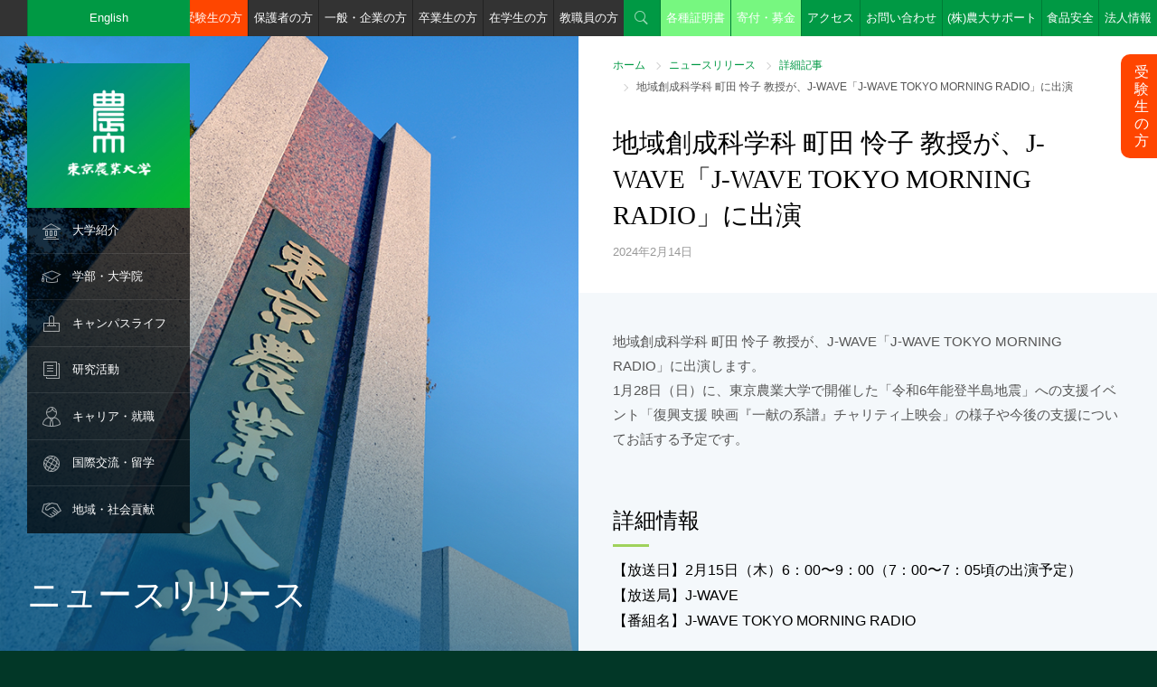

--- FILE ---
content_type: text/html; charset=UTF-8
request_url: https://www.nodai.ac.jp/news/article/j-wavej-wave-tokyo-morning-radio/
body_size: 35518
content:
<!DOCTYPE html>
<html lang="ja">
<head>
<meta charset="utf-8">
<meta name="viewport" content="width=device-width, initial-scale=1.0, minimum-scale=1.0, maximum-scale=1.0, user-scalable=no">
<meta http-equiv="X-UA-Compatible" content="IE=Edge,chrome=1" />
<meta name="format-detection" content="telephone=no" />
<link rel="stylesheet" href="/common/css/style.css" media="screen, projection, print" />
<link href="https://fonts.googleapis.com/css?family=Roboto+Condensed:700" rel="stylesheet">

<title>地域創成科学科 町田 怜子 教授が、J-WAVE「J-WAVE TOKYO MORNING RADIO」に出演 | 東京農業大学</title>

<meta http-equiv="content-type" content="text/html; charset=UTF-8"/>
<meta name="description" content="東京農業大学の公式サイトです。大学案内、学部・大学院、研究活動、キャンパス、国際交流・留学、入学案内など、東京農業大学の情報をご覧いただけます。"/>
<meta name="keywords" content="NODAI, 農大, 農学, 応用生物科学, 地域環境科学, 国際食料情報学, 生物産業学, 大学, 研究室, 世田谷, 厚木, オホーツク, 受験, 箱根駅伝"/>
<meta name="generator" content="concrete5"/><link rel="shortcut icon" href="https://www.nodai.ac.jp/application/files/4014/8211/2652/favicon.ico" type="image/x-icon"/>
<link rel="icon" href="https://www.nodai.ac.jp/application/files/4014/8211/2652/favicon.ico" type="image/x-icon"/>
<script type="text/javascript">
    var CCM_DISPATCHER_FILENAME = "/index.php";
    var CCM_CID = "30700";
    var CCM_EDIT_MODE = false;
    var CCM_ARRANGE_MODE = false;
    var CCM_IMAGE_PATH = "/concrete/images";
    var CCM_TOOLS_PATH = "/index.php/tools/required";
    var CCM_APPLICATION_URL = "https://www.nodai.ac.jp";
    var CCM_REL = "";
</script>

<script>
  (function(i,s,o,g,r,a,m){i['GoogleAnalyticsObject']=r;i[r]=i[r]||function(){
  (i[r].q=i[r].q||[]).push(arguments)},i[r].l=1*new Date();a=s.createElement(o),
  m=s.getElementsByTagName(o)[0];a.async=1;a.src=g;m.parentNode.insertBefore(a,m)
  })(window,document,'script','https://www.google-analytics.com/analytics.js','ga');

  ga('create', 'UA-20863129-1', 'auto');
  ga('send', 'pageview');

</script><!-- Google Tag Manager by DISCO-->
<script>(function(w,d,s,l,i){w[l]=w[l]||[];w[l].push({'gtm.start':
new Date().getTime(),event:'gtm.js'});var f=d.getElementsByTagName(s)[0],
j=d.createElement(s),dl=l!='dataLayer'?'&l='+l:'';j.async=true;j.src=
'https://www.googletagmanager.com/gtm.js?id='+i+dl;f.parentNode.insertBefore(j,f);
})(window,document,'script','dataLayer','GTM-TZW7Q3Z');</script>
<!-- End Google Tag Manager by DISCO-->
<!-- Google Tag Manager by MC -->
<script>(function(w,d,s,l,i){w[l]=w[l]||[];w[l].push({'gtm.start':
new Date().getTime(),event:'gtm.js'});var f=d.getElementsByTagName(s)[0],
j=d.createElement(s),dl=l!='dataLayer'?'&l='+l:'';j.async=true;j.src=
'https://www.googletagmanager.com/gtm.js?id='+i+dl;f.parentNode.insertBefore(j,f);
})(window,document,'script','dataLayer','GTM-5NWVV8R');</script>
<!-- End Google Tag Manager by MC -->
</head>
<body id="">
<!-- Google Tag Manager (noscript) by DISCO-->
<noscript><iframe src="https://www.googletagmanager.com/ns.html?id=GTM-TZW7Q3Z"
height="0" width="0" style="display:none;visibility:hidden"></iframe></noscript>
<!-- End Google Tag Manager (noscript) by DISCO-->
<!-- Google Tag Manager (noscript) by MC -->
<noscript><iframe src="https://www.googletagmanager.com/ns.html?id=GTM-5NWVV8R"
height="0" width="0" style="display:none;visibility:hidden"></iframe></noscript>
<!-- End Google Tag Manager (noscript) by MC -->
	
<header>
		<nav id="gnav" class="gnav-item-7">
		<ul>
						<li id="gnav-icon-about" class="gnav-icon "><span><a href="https://www.nodai.ac.jp/about" target="_self">大学紹介</a></span>
												<ul>
										<li class=""><span><a href="https://www.nodai.ac.jp/about/message" target="_self">学長メッセージ</a></span>
																</li>
										<li class=""><span><a href="https://www.nodai.ac.jp/about/history" target="_self">東京農業大学のあゆみ</a></span>
																</li>
										<li class=""><span><a href="https://www.nodai.ac.jp/about/mind" target="_self">Nodai Mind</a></span>
																</li>
										<li class=""><span><a href="https://www.nodai.ac.jp/about/guide" target="_self">大学概要</a></span>
																	<ul>
														<li class=""><span><a href="https://www.nodai.ac.jp/about/guide/principle" target="_self">「実学主義」のもと「生きる力」を育む</a></span></li>
														<li class=""><span><a href="https://www.nodai.ac.jp/about/guide/policy" target="_self">方針</a></span></li>
														<li class=""><span><a href="https://www.nodai.ac.jp/about/guide/organization" target="_self">組織・体制</a></span></li>
														<li class=""><span><a href="https://www.nodai.ac.jp/about/guide/edu_policy" target="_self">教育研究上の目的・教育目標・3ポリシー</a></span></li>
														<li class=""><span><a href="https://www.nodai.ac.jp/about/guide/song" target="_self">学歌・青山ほとり</a></span></li>
														<li class=""><span><a href="https://www.nodai.ac.jp/about/guide/plan" target="_self">中期計画</a></span></li>
														<li class=""><span><a href="https://www.nodai.ac.jp/about/guide/monka" target="_self">設置認可申請書・届出書/履行状況報告書</a></span></li>
														<li class=""><span><a href="https://www.nodai.ac.jp/about/guide/27061" target="_self">ガバナンス・コードについて</a></span></li>
													</ul>
											</li>
										<li class=""><span><a href="https://www.nodai.ac.jp/about/strength" target="_self">数字で見る東京農業大学</a></span>
																</li>
										<li class=""><span><a href="https://www.nodai.ac.jp/about/disclosure" target="_self">自己点検・機関別認証評価</a></span>
																</li>
										<li class=""><span><a href="https://www.nodai.ac.jp/about/activities" target="_self">大学の取り組み</a></span>
																	<ul>
														<li class=""><span><a href="https://www.nodai.ac.jp/about/activities/jabee" target="_self">JABEE</a></span></li>
														<li class=""><span><a href="https://www.nodai.ac.jp/about/activities/green" target="_self">Green Summit</a></span></li>
														<li class=""><span><a href="https://genryudai.jp/" target="_blank">多摩川源流大学</a></span></li>
														<li class=""><span><a href="/academics/int/economics/sanson_pj/" target="_blank">山村再生プロジェクト</a></span></li>
														<li class=""><span><a href="https://www.nodai.ac.jp/cip/tenkairyoku/" target="_blank">世界展開力強化事業</a></span></li>
														<li class=""><span><a href="/gp/index.html" target="_blank">優れた教育プログラム(GP)</a></span></li>
														<li class=""><span><a href="https://nodai-nri.jp/cooperation" target="_self">産学官・地域連携</a></span></li>
														<li class=""><span><a href="https://nodai-nri.jp/cooperation/activity" target="_self">産学官・地域連携活動</a></span></li>
														<li class=""><span><a href="/datascience" target="_self">数理・データサイエンス・AI教育プログラム</a></span></li>
													</ul>
											</li>
										<li class=""><span><a href="https://www.nodai.ac.jp/about/recruit" target="_self">教員・職員公募案内</a></span>
																</li>
										<li class=""><span><a href="http://bokin.nodai.ac.jp/" target="_blank">ご寄付のお願い</a></span>
																</li>
									</ul>
							</li>
						<li id="gnav-icon-dept" class="gnav-icon "><span><a href="https://www.nodai.ac.jp/academics" target="_self">学部・大学院</a></span>
												<ul>
										<li class=""><span><a href="#" target="_self">学部</a></span>
																	<ul>
														<li class=""><span><a href="https://www.nodai.ac.jp/academics/agri" target="_self">農学部（厚木キャンパス）</a></span></li>
														<li class=""><span><a href="https://www.nodai.ac.jp/academics/app" target="_self">応用生物科学部（世田谷キャンパス）</a></span></li>
														<li class=""><span><a href="https://www.nodai.ac.jp/academics/life_sci" target="_self">生命科学部（世田谷キャンパス）</a></span></li>
														<li class=""><span><a href="https://www.nodai.ac.jp/academics/reg" target="_self">地域環境科学部（世田谷キャンパス）</a></span></li>
														<li class=""><span><a href="https://www.nodai.ac.jp/academics/int" target="_self">国際食料情報学部（世田谷キャンパス）</a></span></li>
														<li class=""><span><a href="https://www.nodai.ac.jp/academics/bio" target="_self">生物産業学部（北海道オホーツクキャンパス）</a></span></li>
														<li class=""><span><a href="https://www.nodai.ac.jp/academics/edu" target="_self">教職課程</a></span></li>
														<li class=""><span><a href="https://www.nodai.ac.jp/academics/info" target="_self">学術情報課程</a></span></li>
													</ul>
											</li>
										<li class=""><span><a href="http://syllabus.nodai.ac.jp/portalv3_p/top.do" target="_blank">シラバス閲覧</a></span>
																</li>
										<li class=""><span><a href="/nodaigs" target="_blank">大学院</a></span>
																</li>
										<li class=""><span><a href="https://www.nodai.ac.jp/academics/teacher_search" target="_self">教員紹介・検索</a></span>
																</li>
										<li class=""><span><a href="https://www.nodai.ac.jp/academics/pr03" target="_self">取得できる資格一覧</a></span>
																</li>
									</ul>
							</li>
						<li id="gnav-icon-campus" class="gnav-icon "><span><a href="https://www.nodai.ac.jp/campus" target="_self">キャンパスライフ</a></span>
												<ul>
										<li class=""><span><a href="https://www.nodai.ac.jp/campus/map" target="_self">アクセス・キャンパスマップ</a></span>
																	<ul>
														<li class=""><span><a href="https://www.nodai.ac.jp/campus/map/setagaya" target="_self">世田谷キャンパス</a></span></li>
														<li class=""><span><a href="https://www.nodai.ac.jp/campus/map/atsugi" target="_self">厚木キャンパス</a></span></li>
														<li class=""><span><a href="https://www.nodai.ac.jp/campus/map/okhotsk" target="_self">北海道オホーツクキャンパス</a></span></li>
													</ul>
											</li>
										<li class=""><span><a href="https://www.nodai.ac.jp/campus/facilities" target="_self">施設紹介</a></span>
																	<ul>
														<li class=""><span><a href="https://www.nodai.ac.jp/campus/facilities/library" target="_self">図書館</a></span></li>
														<li class=""><span><a href="https://www.nodai.ac.jp/center/" target="_blank">情報教育センター</a></span></li>
														<li class=""><span><a href="/nri/" target="_blank">総合研究所</a></span></li>
														<li class=""><span><a href="http://www.nodai-genome.org/" target="_blank">生物資源ゲノム解析センター</a></span></li>
														<li class=""><span><a href="https://www.nodai.ac.jp/campus/facilities/farm" target="_self">農場・植物園・演習林・学部研究センター</a></span></li>
														<li class=""><span><a href="https://www.nodai.ac.jp/campus/facilities/syokutonou" target="_self">「食と農」の博物館</a></span></li>
														<li class=""><span><a href="https://www.nodai.ac.jp/campus/facilities/24557" target="_self">農大サイエンスポート</a></span></li>
													</ul>
											</li>
										<li class=""><span><a href="https://www.nodai.ac.jp/campus/schedule" target="_self">年間行事</a></span>
																</li>
										<li class=""><span><a href="https://www.nodai.ac.jp/campus/support" target="_self">学費・奨学金</a></span>
																</li>
										<li class=""><span><a href="https://www.nodai.ac.jp/campus/qualification" target="_self">取得資格</a></span>
																</li>
										<li class=""><span><a href="https://www.nodai.ac.jp/campus/club" target="_self">クラブ・サークル</a></span>
																	<ul>
														<li class=""><span><a href="https://www.nodai.ac.jp/campus/club/setagaya" target="_self">世田谷キャンパス</a></span></li>
														<li class=""><span><a href="https://www.nodai.ac.jp/campus/club/atsugi" target="_self">厚木キャンパス</a></span></li>
														<li class=""><span><a href="https://www.nodai.ac.jp/campus/club/okhotsk" target="_self">北海道オホーツクキャンパス</a></span></li>
														<li class=""><span><a href="https://www.nodai.ac.jp/campus/club/25340" target="_self">卒業生のご活躍</a></span></li>
													</ul>
											</li>
										<li class=""><span><a href="https://www.nodai.ac.jp/campus/life" target="_self">学生サポート</a></span>
																</li>
										<li class=""><span><a href="https://www.nodai.ac.jp/campus/festival" target="_self">収穫祭（学園祭）</a></span>
																</li>
										<li class=""><span><a href="http://www.univcoop.jp/nodaicoop/" target="_blank">生活協同組合</a></span>
																</li>
										<li class=""><span><a href="https://www.nodai.ac.jp/campus/okhotsklife" target="_self">オホーツクライフ</a></span>
																</li>
										<li class=""><span><a href="https://www.nodai.ac.jp/campus/e-books" target="_self">デジタルハンドブック</a></span>
																</li>
									</ul>
							</li>
						<li id="gnav-icon-study" class="gnav-icon "><span><a href="https://www.nodai.ac.jp/research" target="_self">研究活動</a></span>
												<ul>
										<li class=""><span><a href="https://www.nodai.ac.jp/research/24565" target="_self">研究を知れば学びがわかる！</a></span>
																</li>
										<li class=""><span><a href="/nri/" target="_blank">総合研究所</a></span>
																</li>
										<li class=""><span><a href="https://www.nodai.ac.jp/research/31644" target="_self">学会受賞者情報等</a></span>
																	<ul>
														<li class=""><span><a href="https://www.nodai.ac.jp/research/31644/25314" target="_self">学会賞受賞</a></span></li>
														<li class=""><span><a href="https://www.nodai.ac.jp/news/education/" target="_blank">研究関連NEWS</a></span></li>
													</ul>
											</li>
										<li class=""><span><a href="https://www.nodai.ac.jp/research/research_funding" target="_self">公的研究費の適正な執行にむけて</a></span>
																</li>
										<li class=""><span><a href="https://www.nodai.ac.jp/research/24930" target="_self">シリーズ「これが相棒です！」</a></span>
																</li>
										<li class=""><span><a href="https://www.nodai.ac.jp/research/sdgs" target="_self">SDGs(持続可能な開発目標)</a></span>
																</li>
									</ul>
							</li>
						<li id="gnav-icon-career" class="gnav-icon "><span><a href="https://www.nodai.ac.jp/employment" target="_self">キャリア・就職</a></span>
												<ul>
										<li class=""><span><a href="https://www.nodai.ac.jp/employment/support" target="_self">キャリアセンター開室日程</a></span>
																</li>
										<li class=""><span><a href="https://www.nodai.ac.jp/employment/date" target="_self">就職支援・進路データ</a></span>
																</li>
									</ul>
							</li>
						<li id="gnav-icon-international" class="gnav-icon "><span><a href="https://www.nodai.ac.jp/cip" target="_self">国際交流・留学</a></span>
												<ul>
										<li class=""><span><a href="https://www.nodai.ac.jp/cip/about" target="_self">グローバル連携センター</a></span>
																</li>
										<li class=""><span><a href="https://www.nodai.ac.jp/cip/e_dis" target="_self">国際教育プログラム</a></span>
																</li>
										<li class=""><span><a href="https://www.nodai.ac.jp/cip/iss" target="_self">世界学生サミット</a></span>
																</li>
										<li class=""><span><a href="https://www.nodai.ac.jp/cip/int_stu" target="_self">外国人留学生支援</a></span>
																</li>
										<li class=""><span><a href="https://www.nodai.ac.jp/cip/develop" target="_self">国際開発</a></span>
																</li>
										<li class=""><span><a href="https://www.nodai.ac.jp/cip/24614" target="_self">海外の教育機関との連携</a></span>
																</li>
										<li class=""><span><a href="https://www.nodai.ac.jp/cip/tenkairyoku" target="_self">世界展開力事業</a></span>
																</li>
									</ul>
							</li>
						<li id="gnav-icon-region" class="gnav-icon "><span><a href="https://www.nodai.ac.jp/society" target="_self">地域・社会貢献</a></span>
												<ul>
										<li class=""><span><a href="https://nodai-nri.jp/cooperation/activity/report" target="_self">地域貢献</a></span>
																</li>
										<li class=""><span><a href="https://www.nodai.ac.jp/society/learn" target="_self">東京農大で学ぶ</a></span>
																	<ul>
														<li class=""><span><a href="https://www.nodai.ac.jp/society/learn/opencollege" target="_self">東京農大オープンカレッジ</a></span></li>
														<li class=""><span><a href="/greenacademy/" target="_self">東京農大グリーンアカデミー</a></span></li>
														<li class=""><span><a href="https://www.nodai.ac.jp/society/learn/course_01" target="_self">科目等履修生（厚木・世田谷）</a></span></li>
														<li class=""><span><a href="https://www.nodai.ac.jp/society/learn/course_02" target="_self">科目等履修生（北海道オホーツク）</a></span></li>
														<li class=""><span><a href="http://www.nodai.ac.jp/academics/edu/license_update_course/" target="_self">教員免許状更新講習</a></span></li>
													</ul>
											</li>
										<li class=""><span><a href="https://nodai-nri.jp/news" target="_blank">総合研究所研究会</a></span>
																</li>
									</ul>
							</li>
					</ul>
	</nav>	<div id="header-bar">
		<nav>
		

    			<ul id="target-menu">
				<li class="btn_jukensei"><a href="/admission/">受験生の方</a></li>
				<li><a href="/parent/">保護者の方</a></li>
				<li><a href="/general/">一般・企業の方</a></li>
				<li><a href="/graduate/">卒業生の方</a></li>
				<li><a href="/portal/">在学生の方</a></li>
				<li><a href="/teacher/">教職員の方</a></li>
			</ul>
			<ul id="utility-menu">
				<li id="utility-menu-search" class="utility-menu-icon"><a href="#">検索</a></li>
				<li class="btn_en"><a href="/english/" target="_blank">English</a></li>
				<li class="btn_kifu"><a href="/certificate/">各種証明書</a></li>
				<li class="btn_kifu"><a href="https://bokin.nodai.ac.jp/" target="_blank">寄付・募金</a></li>
				<li><a href="/campus/map/">アクセス</a></li>
				<li><a href="/contact/">お問い合わせ</a></li>
				<li class="btn_ns"><a href="/hojin/support/" target="_blank">(株)農大サポート</a></li>
				<li class="btn_ns"><a href="/fsrc/" target="_blank">食品安全</a></li>
				<li id="utility-menu-corporate"><a href="#">法人情報</a></li>
			</ul>
		</nav>
	</div><!-- /#header-bar -->
	<div  id="corporate-menu">
		

    <ul class="link-list-container col-container">
<li class="col-half"><a href="http://www.nodai.ac.jp/hojin/" target="_blank">学校法人 東京農業大学</a></li>
<li class="col-half"><a href="https://www.nodai-1-h.ed.jp/" target="_blank">東京農業大学第一高等学校・中等部（世田谷区）</a></li>
<li class="col-half"><a href="https://top.nodai-2-h.ed.jp/" target="_blank">東京農業大学第二高等学校・中等部（群馬県高崎市）</a></li>
<li class="col-half"><a href="http://www.nodai-3-h.ed.jp/" target="_blank">東京農業大学第三高等学校・附属中学校（埼玉県東松山市）</a></li>
<li class="col-half"><a href="http://www.nodai.ac.jp/touka/" target="_blank">東京農業大学稲花小学校（世田谷区）</a></li>
<li class="col-half"><a href="http://www.tuis.ac.jp/" target="_blank">東京情報大学（千葉市）</a></li>
</ul>

	</div><!-- /#header-bar -->
</header>
<div id="wrapper">
		<h1 id="logo"><a href="/"><img src="/common/images/logo.png" width="180" height="180" alt="東京農業大学" /></a></h1>
		<p id="sp-gnav-btn"><a href="javascript:void(0);">メニュー</a></p>	
	<div id="branding-container">
		

    
				<div id="branding-element">
												<div class="branding-img" style="background-image: url('/application/files/9714/7685/3326/branding_img_01.jpg');">
				<div class="branding-text"><p>ニュースリリース</p></div>
			</div>
			
					</div>
		    
	</div><!-- /#branding-container -->
	<div id="contents-container">
		<article>
			<div id="heading-level1">
				

    <ul id="bread-crumb"><li><a href="https://www.nodai.ac.jp/" target="_self">ホーム</a></li><li><a href="https://www.nodai.ac.jp/news" target="_self">ニュースリリース</a></li><li><a href="https://www.nodai.ac.jp/news/article" target="_self">詳細記事</a></li><li class="current">地域創成科学科 町田 怜子 教授が、J-WAVE「J-WAVE TOKYO MORNING RADIO」に出演</li></ul>
				<h1>地域創成科学科 町田 怜子 教授が、J-WAVE「J-WAVE TOKYO MORNING RADIO」に出演</h1>
				<p id="heading-level1-date">2024年2月14日</p>
								
			</div>
						<section class="contents-element">
				

    <p>地域創成科学科 町田 怜子 教授が、J-WAVE「J-WAVE TOKYO MORNING RADIO」に出演します。&nbsp;&nbsp; &nbsp;<br />
1月28日（日）に、東京農業大学で開催した「令和6年能登半島地震」への支援イベント「復興支援 映画『一献の系譜』チャリティ上映会」の様子や今後の支援についてお話する予定です。</p>



    

				<h2 class="heading-level2">詳細情報</h2>		
				<p class="heading-sub-text">【放送日】2月15日（木）6：00〜9：00（7：00〜7：05頃の出演予定）<br />
【放送局】J-WAVE<br />
【番組名】J-WAVE TOKYO MORNING RADIO</p>
				
		



    
		<ul class="link-list-container">
											<li class=" link-list-icon-window">
										<a href="https://www.j-wave.co.jp/original/tmr/" target="_blank">										
					J-WAVE「J-WAVE TOKYO MORNING RADIO」公式ホームページ					
					</a>				</li>
					</ul>




    
		<ul class="link-list-container">
											<li class="">
										<a href="https://www.nodai.ac.jp/academics/reg/regi_innova/lab/0153/" target="_self">										
					町田教授　研究室（地域デザイン学研究室）					
					</a>				</li>
											<li class="">
										<a href="http://dbs.nodai.ac.jp/html/100000821_ja.html" target="_blank">										
					町田教授　研究業績（日本語）					
					</a>				</li>
											<li class="">
										<a href="http://dbs.nodai.ac.jp/html/100000821_en.html" target="_blank">										
					町田教授　研究業績（English）					
					</a>				</li>
					</ul>


			</section>
			

    

<ul class="pagination-container">
	
	<li class="pagination-icon-back">
	    		<a href="https://www.nodai.ac.jp/news/article/2024-11"><span>前のページ</span></a>
			</li>

	<li class="pagination-icon-view-all"><a href="https://www.nodai.ac.jp/news"><span></span></a></li>

	<li class="pagination-icon-next">
	    		<a href="https://www.nodai.ac.jp/news/article/project"><span>次のページ</span></a>
			</li>

</ul>


		</article>
				<footer>
			<div id="quick-nav-container">
				<p id="quick-nav-container-logo"><a href="http://www.nodai.ac.jp/"><img src="/common/images/nodai_footer.png" width="192" height="28" alt="東京農業大学" /></a></p>
				

    <nav class="col-container">
<ul class="col-one-third">
<li class="footer-icon"><span><a href="https://www.nodai.ac.jp/about">大学紹介</a><span class="footer-nav-layer-btn"></span></span>
	<ul>
	<li><span><a href="https://www.nodai.ac.jp/about/message">学長メッセージ</a></span></li>
	<li><span><a href="https://www.nodai.ac.jp/about/history-3">東京農業大学のあゆみ</a></span></li>
	<li><span><a href="https://www.nodai.ac.jp/about/mind">Nodai Mind</a></span></li>
	<li><span><a href="https://www.nodai.ac.jp/about/guide">大学概要</a></span></li>
	<li><span><a href="https://www.nodai.ac.jp/about/strength">数字で見る農大</a></span></li>
	<li><span><a href="https://www.nodai.ac.jp/about/disclosure">自己点検・機関別認証評価</a></span></li>
	<li><span><a href="https://www.nodai.ac.jp/about/activities">大学の取り組み</a></span></li>
	<li><span><a href="https://www.nodai.ac.jp/about/recruit">教員・職員公募案内</a></span></li>
	<li><span><a href="http://bokin.nodai.ac.jp/" target="_blank">ご寄付のお願い</a></span></li>
	<li><span><a href="https://www.nodai.ac.jp/news">ニュースリリース</a></span></li>
	<li><span><a href="https://www.nodai.ac.jp/nodai-live">NODAI LIVE</a></span></li>
	<li><span><a href="https://www.nodai.ac.jp/tv">農大TV</a></span></li>
	</ul>
</li>
</ul>
<ul class="col-one-third">
<li class="footer-icon"><span><a href="https://www.nodai.ac.jp/academics">学部・大学院</a><span class="footer-nav-layer-btn"></span></span>
	<ul>
	<li>
		<ul>
		<li><span><a href="https://www.nodai.ac.jp/academics/agri">農学部</a></span></li>
		<li><span><a href="https://www.nodai.ac.jp/academics/app">応用生物科学部</a></span></li>
		<li><span><a href="https://www.nodai.ac.jp/academics/life_sci">生命科学部</a></span></li>
		<li><span><a href="https://www.nodai.ac.jp/academics/reg">地域環境科学部</a></span></li>
		<li><span><a href="https://www.nodai.ac.jp/academics/int">国際食料情報学部</a></span></li>
		<li><span><a href="https://www.nodai.ac.jp/academics/bio">生物産業学部</a></span></li>
		<li><span><a href="https://www.nodai.ac.jp/academics/edu">教職課程</a></span></li>
		<li><span><a href="https://www.nodai.ac.jp/academics/info">学術情報課程</a></span></li>
		</ul>
	</li>
	<li><span><a href="https://www.nodai.ac.jp/nodaigs" target="_blank">大学院</a></span></li>
	<li><span><a href="https://www.nodai.ac.jp/academics/teacher_search">教員紹介・検索</a></span></li>
	<li><span><a href="http://syllabus.nodai.ac.jp/portalv3_p/top.do" target="_blank">シラバス閲覧</a></span></li>
	</ul>
</li>
</ul>
<ul class="col-one-third">
<li class="footer-icon"><span><a href="https://www.nodai.ac.jp/research">研究活動</a><span class="footer-nav-layer-btn"></span></span>
	<ul>
	<li><span><a href="https://www.nodai.ac.jp/nri" target="_blank">総合研究所</a></span></li>
	<li><span><a href="https://www.nodai.ac.jp/research/society">学会賞受賞等</a></span></li>
	<li><span><a href="https://www.nodai.ac.jp/research/graduate">学生が挑む！研究紹介</a></span></li>
	<li><span><a href="https://www.nodai.ac.jp/research/symposium">シンポジウム</a></span></li>
	<li><span><a href="https://www.nodai.ac.jp/research/research_funding">公的研究費の適正な執行にむけて</a></span></li>
	<li><span><a href="https://www.nodai.ac.jp/research/teacher-column">教員コラム</a></span></li>
	<li><span><a href="https://www.nodai.ac.jp/research/24565">研究を知れば学びがわかる！</a></span></li>
	</ul>
</li>
</ul>
<ul class="col-one-third">
<li class="footer-icon"><span><a href="https://www.nodai.ac.jp/campus">キャンパスライフ</a><span class="footer-nav-layer-btn"></span></span>
	<ul>
	<li><span><a href="https://www.nodai.ac.jp/campus/map">アクセス・キャンパスマップ</a></span></li>
	<li class="footer-icon"><span><a href="https://www.nodai.ac.jp/campus/facilities">施設紹介</a><span class="footer-nav-layer-btn"></span></span>
		<ul>
		<li><span><a href="https://www.nodai.ac.jp/nri" target="_blank">総合研究所</a></span></li>
		<li><span><a href="http://www.nodai-genome.org/" target="_blank">生物資源ゲノム解析センター</a></span></li>
		<li><span><a href="https://www.nodai.ac.jp/campus/facilities/library">図書館</a></span></li>
		<li><span><a href="https://www.nodai.ac.jp/center" target="_blank">情報教育センター</a></span></li>
		<li><span><a href="https://www.nodai.ac.jp/campus/facilities/farm">農場・植物園・演習林・研究センター</a></span></li>
		<li><span><a href="https://www.nodai.ac.jp/campus/facilities/syokutonou">「食と農」の博物館</a></span></li>
		</ul>
	</li>
	<li><span><a href="https://www.nodai.ac.jp/campus/schedule">年間行事</a></span></li>
	<li><span><a href="https://www.nodai.ac.jp/campus/support">学費・奨学金</a></span></li>
	<li><span><a href="https://www.nodai.ac.jp/campus/qualification">資格取得</a></span></li>
	<li><span><a href="https://www.nodai.ac.jp/campus/club">クラブ・サークル</a></span></li>
	<li><span><a href="https://www.nodai.ac.jp/campus/life">学生サポート</a></span></li>
	<li><span><a href="https://www.nodai.ac.jp/campus/festival">収穫祭（学園祭）</a></span></li>
	<li><span><a href="http://www.univcoop.jp/nodaicoop" target="_blank">生活協同組合</a></span></li>
	<li><span><a href="https://www.nodai.ac.jp/campus/e-books">デジタルハンドブック</a></span></li>
	</ul>
</li>
</ul>
<ul class="col-one-third">
<li class="footer-icon"><span><a href="https://www.nodai.ac.jp/employment">キャリア・就職</a><span class="footer-nav-layer-btn"></span></span>
	<ul>
	<li><span><a href="https://www.nodai.ac.jp/employment/support">キャリアセンター開室予定</a></span></li>
	<li><span><a href="https://www.nodai.ac.jp/employment/date">就職支援・進路データ</a></span></li>
	</ul>
</li>
<li class="footer-icon"><span><a href="https://www.nodai.ac.jp/cip">国際交流・留学</a><span class="footer-nav-layer-btn"></span></span>
	<ul>
	<li><span><a href="https://www.nodai.ac.jp/cip/about">グローバル連携センターの紹介</a></span></li>
	<li><span><a href="https://www.nodai.ac.jp/cip/e_dis">国際教育プログラム</a></span></li>
	<li><span><a href="https://www.nodai.ac.jp/cip/iss">世界学生サミット</a></span></li>
	<li><span><a href="https://www.nodai.ac.jp/cip/int_stu">外国人留学生支援</a></span></li>
	<li><span><a href="https://www.nodai.ac.jp/cip/develop">国際開発</a></span></li>
	<li><span><a href="https://www.nodai.ac.jp/cip/24614">海外の教育機関との連携</a></span></li>
	</ul>
</li>
<li class="footer-icon"><span><a href="https://www.nodai.ac.jp/society">地域・社会貢献</a><span class="footer-nav-layer-btn"></span></span>
	<ul>
	<li><span><a href="https://www.nodai.ac.jp/nri/facility/cooperation">地域連携</a></span></li>
	<li><span><a href="https://www.nodai.ac.jp/society/learn">東京農大で学ぶ</a></span></li>
	</ul>
</li>



</ul>
<ul class="col-one-third">
<li class="footer-icon"><span><a href="https://www.nodai.ac.jp/link">関連サイト</a><span class="footer-nav-layer-btn"></span></span>
	<ul>
	<li class="footer-icon"><span><a href="https://www.nodai.ac.jp/hojin" target="_blank">学校法人 東京農業大学</a><span class="footer-nav-layer-btn"></span></span>
	<ul>
		<li><span><a href="https://www.nodai-1-h.ed.jp/" target="_blank">東京農業大学第一高等学校・中等部</a></span></li>
		<li><span><a href="https://top.nodai-2-h.ed.jp/" target="_blank">東京農業大学第二高等学校・中等部</a></span></li>
		<li><span><a href="http://www.nodai-3-h.ed.jp/" target="_blank">東京農業大学第三高等学校・附属中学校</a></span></li>
		<li><span><a href="http://www.nodai.ac.jp/touka/" target="_blank">東京農業大学稲花小学校</a></span></li>
		<li><span><a href="http://www.tuis.ac.jp/" target="_blank">東京情報大学</a></span></li>
	</ul>
	</li>
	<li><span><a href="https://www.nodai.ac.jp/kouenkai">東京農大教育後援会</a></span></li>
	<li><span><a href="http://www.nodai-koyukai.jp/" target="_blank">東京農大校友会</a></span></li>
	</ul>
</li>
<li><span><a href="https://www.nodai.ac.jp/contact">お問い合わせ</a></span></li>
<li><span><a href="https://www.nodai.ac.jp/open_information">情報の公表</a></span></li>
</ul>
</nav>

			</div><!-- /#quick-nav-container -->
			<div id="footer-container">
				<nav id="footer-container-menu">
					

    
    <ul class="nav">
                    
            <li class="nav-first">

                <a href="https://www.nodai.ac.jp/sitemap" >
                                        サイトマップ                </a>
            </li>
                    
            <li class="">

                <a href="https://www.nodai.ac.jp/campus/e-books/disaster_manual" >
                                        緊急時対応事前確認用マニュアル                </a>
            </li>
                    
            <li class="">

                <a href="https://www.nodai.ac.jp/policy" >
                                        個人情報保護法                </a>
            </li>
                    
            <li class="">

                <a href="https://www.nodai.ac.jp/security_policy" >
                                        情報セキュリティポリシー                </a>
            </li>
                    
            <li class="">

                <a href="https://www.nodai.ac.jp/attention" >
                                        当サイトご利用に当たって                </a>
            </li>
            </ul>

				</nav>
				<div id="footer-accreditation-container">
					

    					<a href="https://www.nodai.ac.jp/about/disclosure">
					<dl>
						<dt><img src="/application/files/4315/8795/4506/05-201901.jpg" width="40" alt="" /></dt>
						<dd>東京農業大学は大学基準協会による認証評価の結果、適合の認定を受けました。</dd>
					</dl>
					</a>

				</div>
				<p id="footer-container-copyright"><small>Copyright &copy; <a href="http://www.nodai.ac.jp/">Tokyo University Of Agriculture</a>. <br />All Rights Reserved.</small></p>
			</div>
		</footer>	</div><!-- /#contents-container -->
	<div id="wrapper-cover"></div>
</div><!-- /#wrapper -->
<p id="page-top-btn"><a href="#wrapper">ページの先頭へ</a></p>
<script src="/common/js/jquery-2.1.4.min.js"></script>
<script src="/common/js/jquery.easing.js"></script>
<script src="/common/js/jquery.flexslider-min.js"></script>
<script src="/common/js/jquery.rwdImageMaps.min.js"></script>
<script src="/common/js/script.js?20200803"></script>
<script src="/common/js/top.js"></script>
<script src="/common/js/immersive-custom-elements.js"></script>
<div class="fixed_btn"><a href="/admission/">受験生の方</a></div>
</body>
</html>

--- FILE ---
content_type: text/css
request_url: https://www.nodai.ac.jp/common/css/style.css
body_size: 135651
content:
@charset "UTF-8";

/*---------------------------------------------
	Browser Default Initialization
  ---------------------------------------------*/

html {
	overflow-y: scroll;
	height: 100%;
}

body, div, dl, dt, dd, ul, ul li, h1, h2, h3, h4, h5, h6,
pre, form, fieldset, input, textarea, p, blockquote, th, td,
section, nav, article, aside, header, address,
figure, figcaption {
	margin: 0;
	padding: 0;
}

address, caption, cite, code, dfn, em, strong, th, var {
	font-style: normal;
	font-weight: normal;
}

table {
	border-collapse: collapse;
	border-spacing: 0;
}

caption, th {text-align: left;}

q::before ,q::after {content: '';}

object, embed {vertical-align: top;}

hr, legend {display: none;}

h1, h2, h3, h4, h5, h6 {
	font-size: 100%;
	font-weight: normal;
}

img, abbr, acronym, fieldset {border: 0;}

img {
	max-width: 100%;
	height: auto;
	vertical-align: bottom;
	-ms-interpolation-mode: bicubic;
}

ul li {list-style-type: none;}

*,
*:before,
*:after {
	-moz-box-sizing: border-box;
	-webkit-box-sizing: border-box;
	-o-box-sizing: border-box;
	-ms-box-sizing: border-box;
	box-sizing: border-box;
}



/*---------------------------------------------
	Font
  ---------------------------------------------*/

@font-face {
	font-family: "MyYuGothicM";
	font-weight: normal;
	src: local("YuGothic-Medium"), /* Postscript name */
	     local("Yu Gothic"), /* for Chrome */
 	     local("YuGothic-Regular"); /* Mediumがない場合 */
}

@font-face {
	font-family: "MyYuGothicM";
	font-weight: bold;
	src: local("YuGothic-Bold"), /* Postscript name */
   	     local("Yu Gothic"); /* for Chrome */
}



/*---------------------------------------------
	body
  ---------------------------------------------*/

body {
	height: 100%;
	font-family: -apple-system, BlinkMacSystemFont, "Hiragino kaku Gothic ProN", MyYuGothicM, Meiryo, sans-serif;
	color: #555;
	line-height: 180%;
	text-align: left;
	background-color: #023727;
	-moz-text-size-adjust: 100%;
	-webkit-text-size-adjust: 100%;
	-o-text-size-adjust: 100%;
	-ms-text-size-adjust: 100%;
	text-size-adjust: 100%;
}



/*---------------------------------------------
	Anchor
  ---------------------------------------------*/

a {
	outline: none;
	text-decoration: underline;
	color: #094;
}
html:not(.sp) a:hover {
	text-decoration: none;
	color: #9fd25b;
}



/*---------------------------------------------
	General Settings
  ---------------------------------------------*/

#wrapper {
	position: relative;
	width: 100%;
	min-width: 320px;
	overflow: hidden;
}

p {
	padding: 0 0 20px;
	font-size: 96%;
	line-height: 180%;
}
p:empty {display: none;}

.red {color: #c02;}

strong {
	font-weight: bold;
	color: #000;
}

.hidden {visibility: hidden;}

.center {text-align: center;}

.relative {/*position: relative;*/}

.copy {
	font-family: "游明朝体", "Yu Mincho", YuMincho, "ヒラギノ明朝 ProN W6", "HiraMinProN-W6", "HG明朝B", "ＭＳ Ｐ明朝", "MS PMincho", "MS 明朝", serif;
	font-size: 160%;
	font-weight: 500;
	line-height: 160%;
	color: #000;
}
p + .copy {padding-top: 40px;}



/*---------------------------------------------
	Header
  ---------------------------------------------*/

@media screen and (min-width: 1000px) {

	header {display: block !important;}

	#header-bar {
		position: fixed;
		z-index: 6;
		width: 100%;
		height: 40px;
		top: 0;
		left: 0;
		text-align: right;
		background-color: #333;
	}

	#target-menu {
		display: inline-block;
		vertical-align: top;
	}

	#target-menu li {float: left;}

	#target-menu li a {
		display: block;
		padding: 0 15px;
		line-height: 40px;
		font-size: 83%;
		/*color: #ccc;*/
		color: #fff;
		text-decoration: none;
		border-left: solid 1px #222;
		-moz-transition: background-color .2s linear, color .2s linear;
		-webkit-transition: background-color .2s linear, color .2s linear;
		-o-transition: background-color .2s linear, color .2s linear;
		-ms-transition: background-color .2s linear, color .2s linear;
		transition: background-color .2s linear, color .2s linear;
	}
	html:not(.sp) #target-menu li a:hover {
		color: #fff;
		background-color: #555;
	}

	#utility-menu {
		float: right;
		overflow: hidden;
	}

	#utility-menu li {float: left;}

	#utility-menu li a {
		position: relative;
		display: block;
		height: 40px;
		color: #fff;
		font-size: 83%;
		text-align: center;
		text-decoration: none;
		padding: 0 10px;
		line-height: 40px;
		background-color: #094;
		border-left: solid 1px #007b36;
		-moz-transition: background-color .2s linear;
		-webkit-transition: background-color .2s linear;
		-o-transition: background-color .2s linear;
		-ms-transition: background-color .2s linear;
		transition: background-color .2s linear;
	}
/*	#utility-menu li:nth-child(5) a {
		padding: 0 5px;
	}*/
	#utility-menu li:first-of-type a {border-left: 0 none;}
	#utility-menu .utility-menu-icon a {
		width: 40px;
		text-indent: -9999px;
		overflow: hidden;
	}
	#utility-menu .utility-menu-icon-text a,
	#utility-menu .utility-menu-lang a {padding: 0 15px 0 35px;}
	html:not(.sp) #utility-menu li a:hover,
	#utility-menu li.current a {background-color: #9fd25b;}

}

#utility-menu .utility-menu-icon a:after,
#utility-menu .utility-menu-icon-text a:after,
#utility-menu .utility-menu-lang a:after {
	content: "";
	position: absolute;
	display: block;
	width: 24px;
	height: 24px;
	top: 50%;
	left: 8px;
	margin: -12px 0 0 0;
	background-image: url(../images/icon.png);
	background-repeat: no-repeat;
	-moz-background-size: 240px 120px;
	-webkit-background-size: 240px 120px;
	-o-background-size: 240px 120px;
	-ms-background-size: 240px 120px;
	background-size: 240px 120px;

	-moz-transition: opacity .2s linear;
	-webkit-transition: opacity .2s linear;
	-o-transition: opacity .2s linear;
	-ms-transition: opacity .2s linear;
	transition: opacity .2s linear;

	opacity: .6;
}
#utility-menu-search a:after {background-position: -168px -48px;}
#utility-menu-access a:after {background-position: 0 -24px;}
#utility-menu-contact a:after {background-position: -24px -24px;}
.utility-menu-lang a:after {background-position: -120px 0;}

html:not(.sp) #utility-menu .utility-menu-icon a:hover:after,
#utility-menu .utility-menu-icon.current a:after,
html:not(.sp) #utility-menu .utility-menu-icon-text a:hover:after,
html:not(.sp) #utility-menu .utility-menu-lang a:hover:after {opacity: 1;}

#search-box {
	position: absolute;
	display: block;
	width: 50%;
	height: 0;
	top: 40px;
	right: 0;
	text-align: center;
	background-color: #444;
	overflow: hidden;
	-moz-transition: height .2s ease-out;
	-webkit-transition: height .2s ease-out;
	-o-transition: height .2s ease-out;
	-ms-transition: height .2s ease-out;
	transition: height .2s ease-out;
}
.current #search-box {height: 60px;}

#search-box span {
	position: absolute;
	display: block;
	width: 100%;
	bottom: 15px;
}

#search-box .search-text {
	width: 300px;
	height: 30px;
	padding: 0 15px;
	border: 0 none;
	font-family: -apple-system, BlinkMacSystemFont, "Hiragino kaku Gothic ProN", MyYuGothicM, Meiryo, sans-serif;
	color: #fff;
	background-color: #555;
	outline: 0;
	-moz-border-radius: 15px 0 0 15px;
	-webkit-border-radius: 15px 0 0 15px;
	-o-border-radius: 15px 0 0 15px;
	-ms-border-radius: 15px 0 0 15px;
	border-radius: 15px 0 0 15px;
}
#search-box .search-btn {
	width: 60px;
	height: 30px;
	color: #fff;
	background-color: #094;
	border: 0 none;
	font-family: -apple-system, BlinkMacSystemFont, "Hiragino kaku Gothic ProN", MyYuGothicM, Meiryo, sans-serif;
	cursor: pointer;
	word-break: break-all;
	-mox-border-radius: 0 15px 15px 0;
	-webkit-border-radius: 0 15px 15px 0;
	-o-border-radius: 0 15px 15px 0;
	-ms-border-radius: 0 15px 15px 0;
	border-radius: 0 15px 15px 0;

	-moz-appearance: none;
	-webkit-appearance: none;
	-o-appearance: none;
	-ms-appearance: none;
	appearance: none;

	-moz-transition: background-color .2s linear;
	-webkit-transition: background-color .2s linear;
	-o-transition: background-color .2s linear;
	-ms-transition: background-color .2s linear;
	transition: background-color .2s linear;
}
#search-box .search-btn:hover {background-color: #9fd25b;}

#utility-menu li.current a:before {
	content: "";
	position: absolute;
	display: block;
	left: 50%;
	bottom: 0;
	margin: 0 0 0 -7px;
	border-bottom: solid 7px #444;
	border-left: solid 7px transparent;
	border-right: solid 7px transparent;
}

@media screen and (min-width: 1000px) {

	#corporate-menu {
		position: fixed;
		z-index: 5;
		width: 50%;
		top: 40px;
		right: 0;

		-moz-transform: translateY(-100%);
		-webkit-transform: translateY(-100%);
		-o-transform: translateY(-100%);
		-ms-transform: translateY(-100%);
		transform: translateY(-100%);

		-moz-transition: -moz-transform .2s ease-out;
		-webkit-transition: -webkit-transform .2s ease-out;
		-o-transition: -o-transform .2s ease-out;
		-ms-transition: -ms-transform .2s ease-out;
		transition: transform .2s ease-out;
	}
	#corporate-menu.current {
		transform: translateY(0);
	}

	#corporate-menu ul {
		padding: 25px 6% 20px;
		font-size: 83%;
		text-align: left;
		background-color: #444;
	}

	#corporate-menu ul li a {padding-bottom: 10px;}
	#corporate-menu ul li a:link,
	#corporate-menu ul li a:visited {color: #fff;}
	#corporate-menu ul li a:hover,
	#corporate-menu ul li a:active {color: #ccc;}

	#corporate-menu ul li a:before {
		background-position: -4px -51px;
		border: solid 1px #fff;
	}

}

#logo {
	position: fixed;
	z-index: 2;
	display: table;
	width: 180px;
	height: 180px;
	top: 70px;
	left: 30px;
	padding: 0;
	overflow: hidden;
	background-image: url(../images/logo_bg.jpg);
	-moz-background-size: 100% 100%;
	-webkit-background-size: 100% 100%;
	-o-background-size: 100% 100%;
	-ms-background-size: 100% 100%;
	background-size: 100% 100%;
}

#logo a {
	display: table-cell;
	text-align: center;
	vertical-align: middle;
}



/*---------------------------------------------
	Global Navigation
  ---------------------------------------------*/

@media screen and (min-width: 1000px) {

	#gnav {
		position: fixed;
		z-index: 2;
		width: 180px;
		height: 360px;
		top: 250px;
		left: 30px;
	}
	#gnav:hover {z-index: 6;}
	#gnav.gnav-item-7 {height: 400px;}

	#gnav > ul {
		height: 100%;
		background-color: rgba(0, 0, 0, .7);
	}

	#gnav.gnav-item-4 > ul > li {height: 25%;}
	#gnav.gnav-item-5 > ul > li {height: 20%;}
	#gnav.gnav-item-6 > ul > li {height: 16.66666666%;}
	#gnav.gnav-item-7 > ul > li {height: 14.28571429%;}

	#gnav > ul > li > span {
		position: relative;
		display: table;
		height: 100%;
	}

	#gnav > ul > li > span > a {
		display: table-cell;
		width: 180px;
		padding: 0 10px 0 20px;
		line-height: 140%;
		color: #fff;
		font-size: 83%;
		text-decoration: none;
		border-bottom: solid 1px rgba(255, 255, 255, .1);
		vertical-align: middle;

		-moz-transition: background-color .2s linear, border-bottom .2s linear;
		-webkit-transition: background-color .2s linear, border-bottom .2s linear;
		-o-transition: background-color .2s linear, border-bottom .2s linear;
		-ms-transition: background-color .2s linear, border-bottom .2s linear;
		transition: background-color .2s linear, border-bottom .2s linear;
	}
	#gnav > ul > li.gnav-icon > span > a {padding: 0 10px 0 50px;}

	#gnav > ul > li:last-child > span > a {border-bottom: 0 none;}
	html:not(.sp) #gnav > ul > li:hover > span > a,
	#gnav > ul > li.parent > span > a {background-color: rgba(255, 255, 255, .1);}
	#gnav > ul > li.parent:not(:last-child) > span > a {border-bottom: solid 1px rgba(255, 255, 255, .0);}
	html:not(.sp) #gnav > ul > li:last-child:hover > span > a {border-bottom: 0 none;}

	html:not(.sp) #gnav > ul > li > span > a:hover,
	#gnav > ul > li.current > span > a {background-color: #9fd25b !important;}

	#gnav > ul > li > ul {
		position: fixed;
		display: block !important;
		width: 0;
		height: 540px;
		top: 70px;
		margin: 0 0 0 180px;
		overflow: hidden;
		background-color: rgba(24, 24, 24, .7);
		-moz-transition: width .2s ease-out, height .2s ease-out;
		-webkit-transition: width .2s ease-out, height .2s ease-out;
		-o-transition: width .2s ease-out, height .2s ease-out;
		-ms-transition: width .2s ease-out, height .2s ease-out;
		transition: width .2s ease-out, height .2s ease-out;
	}
	#gnav.gnav-item-7 > ul > li > ul {height: 580px;}
	#gnav > ul > li:hover > ul {
		width: 180px;
		height: 88%;
	}
	#gnav > ul > li > ul:hover {overflow: visible;}

	#gnav > ul > li > ul > li {
		clear: both;
		float: right;
	}

	#gnav > ul > li > ul > li > span > a {
		position: relative;
		display: block;
		width: 180px;
		padding: 15px 20px;
		line-height: 140%;
		color: #fff;
		font-size: 83%;
		text-decoration: none;
		-moz-transition: background-color .2s linear;
		-webkit-transition: background-color .2s linear;
		-o-transition: background-color .2s linear;
		-ms-transition: background-color .2s linear;
		transition: background-color .2s linear;
	}
	html:not(.sp) #gnav > ul > li > ul > li:hover > span > a,
	#gnav > ul > li > ul > li.parent > span > a {background-color: rgba(255, 255, 255, .1);}
	html:not(.sp) #gnav > ul > li > ul > li > span > a:hover,
	#gnav > ul > li > ul > li.current > span > a {background-color: #9fd25b !important;}

	#gnav > ul > li > ul > li > ul  {
		position: fixed;
		display: block !important;
		width: 0;
		height: 540px;
		top: 70px;
		margin: 0 0 0 180px;
		overflow: hidden;
		background-color: rgba(47, 47, 47, .7);
		-moz-transition: width .2s ease-out, height .2s ease-out;
		-webkit-transition: width .2s ease-out, height .2s ease-out;
		-o-transition: width .2s ease-out, height .2s ease-out;
		-ms-transition: width .2s ease-out, height .2s ease-out;
		transition: width .2s ease-out, height .2s ease-out;
	}
	#gnav.gnav-item-7 > ul > li > ul > li > ul  {height: 580px;}

	#gnav > ul > li > ul:hover > li > ul  {height: 88%;}
	#gnav > ul > li > ul > li:hover > ul  {width: 180px;}

	#gnav > ul > li > ul > li > ul > li {
		clear: both;
		float: right;
	}

	#gnav > ul > li > ul > li > ul > li > span > a {
		position: relative;
		display: block;
		width: 180px;
		padding: 15px 20px;
		line-height: 140%;
		color: #fff;
		font-size: 83%;
		text-decoration: none;
		-moz-transition: background-color .2s linear;
		-webkit-transition: background-color .2s linear;
		-o-transition: background-color .2s linear;
		-ms-transition: background-color .2s linear;
		transition: background-color .2s linear;
	}
	html:not(.sp) #gnav > ul > li > ul > li > ul > li > span > a:hover,
	#gnav > ul > li > ul > li > ul > li.current > span > a {background-color: #9fd25b;}

}

#gnav > ul > li.gnav-icon > span > a:after {
	content: "";
	position: absolute;
	display: block;
	width: 24px;
	height: 24px;
	top: 50%;
	left: 15px;
	margin: -12px 0 0;
	background-image: url(../images/icon.png);
	background-repeat: no-repeat;
	-moz-background-size: 240px 120px;
	-webkit-background-size: 240px 120px;
	-o-background-size: 240px 120px;
	-ms-background-size: 240px 120px;
	background-size: 240px 120px;

	-moz-transition: opacity .2s linear;
	-webkit-transition: opacity .2s linear;
	-o-transition: opacity .2s linear;
	-ms-transition: opacity .2s linear;
	transition: opacity .2s linear;

	opacity: .6;
}
#gnav-icon-dept > span > a:after {background-position: -24px 0;}
#gnav-icon-study > span > a:after {background-position: -48px 0;}
#gnav-icon-campus > span > a:after {background-position: -72px 0;}
#gnav-icon-career > span > a:after {background-position: -96px 0;}
#gnav-icon-international > span > a:after {background-position: -120px 0;}
#gnav-icon-region > span > a:after {background-position: -144px 0;}

html:not(.sp) #gnav > ul > li > span > a:hover:after,
#gnav > ul > li.current > span > a:after,
#gnav > ul > li.parent > span > a:after {opacity: 1;}

#sp-gnav-btn,
.sp-gnav-layer-btn {display: none;}



/*---------------------------------------------
	Branding Image
  ---------------------------------------------*/

#branding-container {
	position: fixed;
	z-index: 1;
	width: 101%;
	height: 101%;
	top: 0;
	left: 0;
	padding: 40px 50% 0 0;
}

#branding-element {
	position: relative;
	width: 100%;
	height: 100%;
	top: 0;
	left: 0;
	background-color: #222;
	background-image: url(../images/loader.gif);
	background-repeat: no-repeat;
	background-position: center center;
	-moz-background-size: 60px 60px;
	-webkit-background-size: 60px 60px;
	-o-background-size: 60px 60px;
	-ms-background-size: 60px 60px;
	background-size: 60px 60px;
}

.branding-img {
	position: absolute;
	width: 100%;
	height: 100%;
	top: 0;
	left: 0;
	background-repeat: no-repeat;
	background-position: center center;
	-moz-background-size: cover;
	-webkit-background-size: cover;
	-o-background-size: cover;
	-ms-background-size: cover;
	background-size: cover;
}
.branding-img:not(:first-of-type) {display: none;}

.branding-movie {
	position: absolute;
	width: 100%;
	height: 100%;
	top: 0;
	left: 0;
	overflow: hidden;
}

.branding-movie video{
	position: absolute;
	height: 100%;
	top: 0;
	left: 0;
}

.branding-text {
	position: absolute;
	width: 100%;
	height: 100%;
	top: 0;
	left: 0;
/*	padding: 570px 30px 0 30px;*/
	padding: 610px 30px 0 30px;
}
.branding-text:before {
	content: "";
	position: absolute;
	display: block;
	width: 100%;
	height: 100%;
	top: 0;
	left: 0;
	background-image: url(../images/branding_cover.png);
	background-repeat: no-repeat;
	background-position: left bottom;
	-moz-background-size: 100% 100%;
	-webkit-background-size: 100% 100%;
	-o-background-size: 100% 100%;
	-ms-background-size: 100% 100%;
	background-size: 100% 100%;
}
.branding-text:after {
	content: "";
	display: inline-block;
	width: 0;
	height: 100%;
	vertical-align: middle;
}

.branding-text p {
	position: relative;
	display: inline-block;
	padding: 0;
	color: #fff;
	font-family: "游明朝体", "Yu Mincho", YuMincho, "ヒラギノ明朝 ProN W6", "HiraMinProN-W6", "HG明朝B", "ＭＳ Ｐ明朝", "MS PMincho", "MS 明朝", serif;
	font-size: 240%;
	line-height: 140%;
	vertical-align: middle;
}



/*---------------------------------------------
	Page Title
  ---------------------------------------------*/

#heading-level1 {
	padding: 40px 6%;
	background-color: #fff;
}

#bread-crumb {
	overflow: hidden;
	margin: -20px 0 0;
	padding: 0 0 30px;
}

#bread-crumb li {
	float: left;
	font-size: 76%;
	line-height: 200%;
}

#bread-crumb li:before {
	content: "";
	display: inline-block;
	width: 6px;
	height: 6px;
	margin: 0 10px;
	border-top: solid 1px #999;
	border-right: solid 1px #999;

	-moz-transform: rotate(45deg);
	-webkit-transform: rotate(45deg);
	-o-transform: rotate(45deg);
	-ms-transform: rotate(45deg);
	transform: rotate(45deg);
	opacity: .5;
}
#bread-crumb li:first-of-type:before {display: none;}

#bread-crumb a {text-decoration: none;}

#heading-level1 h1 {
	display: inline-block;
	padding: 0 0 10px;
	font-family: "游明朝体", "Yu Mincho", YuMincho, "ヒラギノ明朝 ProN W6", "HiraMinProN-W6", "HG明朝B", "ＭＳ Ｐ明朝", "MS PMincho", "MS 明朝", serif;
	font-size: 180%;
	font-weight: 500;
	line-height: 140%;
	color: #000;
	vertical-align: middle;
}

#heading-level1-sub-text {
	display: inline-block;
	margin: 0 0 10px 15px;
	padding: 0 0 0 15px;
	color: #707070;
	font-size: 90%;
	line-height: 120%;
	vertical-align: middle;
	border-left: solid 1px #dce4e9;
}

#heading-level1-date {
	margin: 0 0 -5px;
	padding: 0;
	font-size: 83%;
	line-height: 160%;
	color: #999;
}

#heading-level1-category {
	margin: -5px 0 0;
	padding: 0;
	font-size: 90%;
	line-height: 160%;
	color: #999;
}
#heading-level1-date + #heading-level1-category {margin-top: 5px;}

#heading-level1-text {
	margin: 10px 0 -10px;
	padding: 0;
	font-size: 96%;
	line-height: 180%;
}

#heading-level1-tag {
	padding: 0;
	background-color: #fff;
	overflow: hidden;
}

#heading-level1-tag li {
	display: inline-block;
	margin: 0 2px 6px 0;
	vertical-align: middle;
}

#heading-level1-tag li a {
	display: block;
	padding: 0 10px;
	line-height: 20px;
	font-size: 76%;
	color: #555;
	text-decoration: none;
	overflow: hidden;
	border: solid 2px #75c69b;
	-moz-border-radius: 30px;
	-webkit-border-radius: 30px;
	-o-border-radius: 30px;
	-ms-border-radius: 30px;
	border-radius: 30px;

	-moz-transition: background-color .2s linear, color .2s linear, border .2s linear;
	-webkit-transition: background-color .2s linear, color .2s linear, border .2s linear;
	-o-transition: background-color .2s linear, color .2s linear, border .2s linear;
	-ms-transition: background-color .2s linear, color .2s linear, border .2s linear;
	transition: background-color .2s linear, color .2s linear, border .2s linear;
}
html:not(.sp) #heading-level1-tag li a:hover {
	color: #fff;
	background-color: #9fd25b;
}
html:not(.sp) #heading-level1-tag li a:hover {border: solid 2px #9fd25b;}



/*---------------------------------------------
	Contents
  ---------------------------------------------*/

#contents-container {
	position: relative;
	z-index: 4;
	width: 50%;
	padding: 40px 0 0;
	left: 50%;
}

article {background-color: #f4f8fb;}

.contents-element {
	position: relative;
	margin: 0 auto;
	padding: 40px 6% 20px;
}
.contents-element.bg-color-gray {background-color: #dce4e9;}
.contents-element + .contents-element:not(.bg-color-gray) {padding-top: 20px;}
.contents-element.bg-color-gray + .contents-element.bg-color-gray {padding-top: 20px;}



/*---------------------------------------------
	Image
  ---------------------------------------------*/

.contents-element img {
	display: block;
	margin: 0 auto;
}



/*---------------------------------------------
	Column
  ---------------------------------------------*/

.col-container {
	position: relative;
	margin: 0 -3.5% 0 0;
	display: -webkit-box;
	display: -moz-box;
	display: box;
	display: -webkit-flex;
	display: flex;
	-ms-flex-wrap:wrap;
	-moz-flex-wrap:wrap;
	-webkit-flex-wrap:wrap;
	flex-wrap:wrap;
}

.col-half {
	display: inline-block\9;
	width: 46.66666666%;
	margin-right: 3.33333333%;
	margin-right: 2.5%\9;
	vertical-align: top\9;
}

.col-one-third {
	display: inline-block\9;
	width: 30%;
	margin-right: 3.33333333%;
	margin-right: 2.5%\9;
	vertical-align: top\9;
}

.col-two-third {
	display: inline-block\9;
	width: 63.33333333%;
	margin-right: 3.33333333%;
	margin-right: 2.5%\9;
	vertical-align: top\9;
}

.col-half img,
.col-one-third img,
.col-two-third img {width: 100%;}



/*---------------------------------------------
	Heading
  ---------------------------------------------*/

.top-heading-level2 {
	padding: 0 0 30px;
	font-size: 180%;
	font-weight: 500;
	text-transform: uppercase;
	text-align: center;
	line-height: 140%;
	color: #000;
}

.top-heading-level2 + .heading-sub-text {
	margin: -25px 0 0;
	padding: 0 0 30px;
	font-size: 90%;
	text-align: center;
	line-height: 140%;
	color: #999;
}

.heading-level2 {
	position: relative;
	padding: 0;
	font-size: 150%;
	font-weight: 500;
	line-height: 140%;
	color: #000;
}

.heading-level2.box-heading-level2 {
	font-size: 120%;
	color: #2c9a55;
	font-weight: bold;
}

.heading-level2.box-heading-level2:after { background-color: #2c9a55; }

.heading-level2:after {
	content: "";
	display: block;
	background-color: #9fd25b;
	width: 40px;
	height: 3px;
	margin: 10px 0 20px;
}
.contents-element > .heading-level2:not(:first-child),
.contents-tab-element .heading-level2:not(:first-child) {padding-top: 40px;}

heading-level2 .heading-sub-text {
	display: block;
	padding: 0;
	font-size: 50%;
	line-height: 140%;
	color: #999;
}

.heading-level3 {
	position: relative;
	margin: 0 0 20px;
	padding: 20px 0 10px;
	font-size: 130%;
	font-weight: 500;
	line-height: 140%;
	color: #000;
	border-bottom: solid 1px #ddd;
}
.heading-level3:after {
	content: "";
	position: absolute;
	display: block;
	width: 100px;
	height: 1px;
	bottom: -1px;
	left: 0;
	background-color: #9fd25b;
}
.heading-level2 + .heading-level3,
.box-text-container > .heading-level3:first-child,
.col-half > .heading-level3:first-child, 
.col-one-third > .heading-level3:first-child,
.col-two-third > .heading-level3:first-child {padding-top: 0;}

.heading-level4 {
	padding: 15px 0;
	font-size: 110%;
	font-weight: bold;
	line-height: 140%;
	color: #000;
}
.heading-level2 + .heading-level4,
.heading-level3 + .heading-level4,
.box-text-container > .heading-level4:first-child,
.col-half > .heading-level4:first-child, 
.col-one-third > .heading-level4:first-child,
.col-two-third > .heading-level4:first-child {padding-top: 0;}

.heading-level2 + .heading-sub-text {
	margin: -8px 0 0;
	color: #000;
	font-size: 100%;
}
.heading-level3 + .heading-sub-text {
	margin: -9px 0 0;
	color: #000;
	font-size: 100%;
}
.heading-level4 + .heading-sub-text {
	margin: -10px 0 0;
	color: #000;
	font-size: 100%;
}



/*---------------------------------------------
	Button
  ---------------------------------------------*/

.btn {
	display: inline-block;
	padding-right: 10px;
}
.btn.btn-stretch {
	display: block;
	padding-right: 0;
}
.btn.btn-position-center {
	display: block;
	padding-right: 0;
	text-align: center;
}
.btn.btn-position-right {
	display: block;
	padding-right: 0;
	text-align: right;
}
.btn.btn-position-top-right {
	position: absolute;
	top: 20px;
	right: 6%;
	padding-right: 0;
}
.contents-element:first-of-type .btn.btn-position-top-right,
.contents-element.bg-color-gray:first-of-type .btn.btn-position-top-right {top: 40px;}
.news-more-contents {position:relative !important;}
.news-more-btn {position:absolute !important; top:0px !important; right:0px !important;}
section section .btn.btn-position-top-right {right: 0;}

.btn a {
	position: relative;
	display: block;
	min-width: 100px;
	padding: 7px 20px;
	line-height: 140%;
	font-size: 90%;
	text-decoration: none;
	text-align: center;
	overflow: hidden;
	border: solid 2px #75c69b;
	-moz-border-radius: 100px;
	-webkit-border-radius: 100px;
	-o-border-radius: 100px;
	-ms-border-radius: 100px;
	border-radius: 100px;

	-moz-transition: background-color .2s linear, border .2s linear;
	-webkit-transition: background-color .2s linear, border .2s linear;
	-o-transition: background-color .2s linear, border .2s linear;
	-ms-transition: background-color .2s linear, border .2s linear;
	transition: background-color .2s linear, border .2s linear;
}
html:not(.sp) .btn a:hover {
	color: #fff;
	background-color: #9fd25b;
	border: solid 2px #9fd25b;
}

.btn.btn-position-center a,
.btn.btn-position-right a {
	display: inline-block;
	vertical-align: bottom;
}

.btn.btn-icon a {padding-right: 40px;}

.btn.btn-icon a:after {
	content: "";
	position: absolute;
	display: block;
	width: 24px;
	height: 24px;
	top: 50%;
	right: 10px;
	margin: -12px 0 0 0;
	background-image: url(../images/icon.png);
	background-repeat: no-repeat;
	
	-moz-background-size: 240px 120px;
	-webkit-background-size: 240px 120px;
	-o-background-size: 240px 120px;
	-ms-background-size: 240px 120px;
	background-size: 240px 120px;
	opacity: .6;
}
.btn.btn-icon-view-all a:after {background-position: -72px -96px;}
.btn.btn-icon-window a:after {background-position: -24px -96px;}
.btn.btn-icon-pdf a:after {background-position: -48px -96px;}
.btn.btn-icon-open a:after {background-position: -96px -96px;}
.btn.btn-icon-close a:after {background-position: -120px -96px;}
.btn.btn-icon-search a:after {background-position: -168px -96px;}

html:not(.sp) .btn.btn-icon a:hover:after {opacity: 1;}
html:not(.sp) .btn.btn-icon-view-all a:hover:after {background-position: -72px -48px;}
html:not(.sp) .btn.btn-icon-window a:hover:after {background-position: -24px -48px;}
html:not(.sp) .btn.btn-icon-pdf a:hover:after {background-position: -48px -48px;}
html:not(.sp) .btn.btn-icon-open a:hover:after {background-position: -96px -48px;}
html:not(.sp) .btn.btn-icon-close a:hover:after {background-position: -120px -48px;}
html:not(.sp) .btn.btn-icon-search a:hover:after {background-position: -168px -48px;}

.red .btn a{
	border: solid 2px #c02;
	color: #c02;
}

html:not(.sp) .red .btn a:hover {
	color: #fff;
	background-color: #ff4949;
	border: solid 2px #ff4949;
}

/*---------------------------------------------
	List
  ---------------------------------------------*/

.list-container {
	padding: 0 0 20px;
	font-size: 96%;
	line-height: 160%;
}

.list-container li {
	position: relative;
	padding: 0 0 5px 1em;
}
.list-container li:before {
	content: "";
	position: absolute;
	display: block;
	width: 4px;
	height: 4px;
	top: .5em;
	left: .3em;
	background-color: #999;
	-moz-border-radius: 2px;
	-webkit-border-radius: 2px;
	-o-border-radius: 2px;
	-ms-border-radius: 2px;
	border-radius: 2px;
}

.list-container ul {padding: 5px 0 0;}

.link-list-container {
	padding: 0 0 15px;
	font-size: 96%;
	line-height: 160%;
}

.link-list-container li a {
	position: relative;
	display: inline-block;
	padding: 0 0 5px 25px;
	text-decoration: none;
}
.link-list-container li a:before {
	content: "";
	position: absolute;
	display: block;
	width: 19px;
	height: 19px;
	top: 2px;
	left: 0;
	border: solid 1px #094;
	background-image: url(../images/icon.png);
	background-repeat: no-repeat;
	background-position: -4px -99px;
	-moz-background-size: 240px 120px;
	-webkit-background-size: 240px 120px;
	-o-background-size: 240px 120px;
	-ms-background-size: 240px 120px;
	background-size: 240px 120px;

	-moz-border-radius: 50%;
	-webkit-border-radius: 50%;
	-o-border-radius: 50%;
	-ms-border-radius: 50%;
	border-radius: 50%;
}
.link-list-container .link-list-icon-window a:before {
	border: 0 none;
	background-position: -27px -99px;
	-moz-border-radius: 0;
	-webkit-border-radius: 0;
	-o-border-radius: 0;
	-ms-border-radius: 0;
	border-radius: 0;
}
.link-list-container .link-list-icon-pdf a:before {
	border: 0 none;
	background-position: -51px -99px;
	-moz-border-radius: 0;
	-webkit-border-radius: 0;
	-o-border-radius: 0;
	-ms-border-radius: 0;
	border-radius: 0;
}

.link-list-container ul {padding: 5px 0 0 25px;}

.note-container {
	padding: 0 0 20px;
	font-size: 90%;
	line-height: 160%;
}

.note-container li {
	position: relative;
	padding: 0 0 5px 1.3em;
}
.note-container li:before {
	content: "※";
	position: absolute;
	display: block;
	top: 0;
	left: 0;
}

.contents-element ol {
	padding: 0 0 20px 2em;
	font-size: 96%;
	line-height: 160%;
}

.contents-element ol li {
	position: relative;
	padding: 0 0 5px .5em;
}

.employment-list-element { padding-bottom: 0; }
.employment-list-element > .box-element { background: #f4f8fb; }
.employment-list-element .col-half .box-text-container { padding: 25px; }
.employment-list-element .list-container { padding: 0; }

/*---------------------------------------------
	Table
  ---------------------------------------------*/

.table {
	margin: 0 0 20px;
	overflow-x: auto;
}

.table table {
	width: 100%;
	min-width: 600px;
}

.table th,
.table td {
	padding: 10px 15px;
	font-size: 90%;
	line-height: 160%;
}

.table thead th {
	color: #000;
	background-color: #dce4e9;
}
.table thead th:not(:last-of-type) {border-right: solid 1px #f4f8fb;}

.table tbody th {
	color: #000;
	background-color: #e6eef3;
}
.table tbody tr:not(:last-of-type) th {border-bottom: solid 1px #fff;}

.table td {background-color: #fff;}
.table tr:not(:last-of-type) td {border-bottom: solid 1px #e6eef3;}
.table tr td:not(:last-of-type) {border-right: solid 1px #e6eef3;}



/*---------------------------------------------
	Caption
  ---------------------------------------------*/

.caption-heading {
	margin-top: -5px;
	color: #000;
	line-height: 160%;
	font-weight: 500;
}

.caption-text {
	margin-top: -5px;
	font-size: 90%;
	line-height: 160%;
	color: #707070;
}
.caption-heading + .caption-text {margin-top: -10px;}



/*---------------------------------------------
	Box
  ---------------------------------------------*/

.box-element {
	position: relative;
	margin-bottom: 20px;
	background-color: #fff;
}

.box-element > a {
	display: block;
	height: 100%;
	text-decoration: none;
}
.box-element > a:before {
	content: "";
	position: absolute;
	display: block;
	width: 100%;
	height: 100%;
	background-color: #fff;
	-moz-transition: background-color .2s linear;
	-webkit-transition: background-color .2s linear;
	-o-transition: background-color .2s linear;
	-ms-transition: background-color .2s linear;
	transition: background-color .2s linear;
}
html:not(.sp) .box-element > a:hover:before  {background-color: #9fd25b;}

.box-img-container {
	position: relative;
	overflow: hidden;
}

.box-img {
	width: 100%;
	padding: 0;
	-moz-transition: -moz-transform .2s ease-out;
	-webkit-transition: -webkit-transform .2s ease-out;
	-o-transition: -o-transform .2s ease-out;
	-ms-transition: -ms-transform .2s ease-out;
	transition: transform .2s ease-out;
}
html:not(.sp) .box-element > a:hover .box-img {
	-moz-transform: scale(1.1);
	-webkit-transform: scale(1.1);
	-o-transform: scale(1.1);
	-ms-transform: scale(1.1);
	transform: scale(1.1);
}

.box-text-container {padding: 25px 25px 5px;}
.col-half .box-text-container,
.col-one-third .box-text-container,
.col-two-third .box-text-container {
	min-height: 200px;
	padding: 15px 15px 0;
}
.box-element:not(.view-movie) > a > .box-text-container {padding-bottom: 30px;}

.box-img img {width: 100%;}

.col-half .box-img-container ~ .box-text-container,
.col-one-third .box-img-container ~ .box-text-container,
.col-two-third .box-img-container ~ .box-text-container {min-height: 0;}

.box-category {
	position: relative;
	z-index: 1;
	float: right;
	display: table;
	width: 60px;
	height: 70px;
	margin: -35px 15px 0 0;
	padding: 5px 0;
}

.box-category p {
	display: table-cell;
	width: 60px;
	height: 60px;
	padding: 0 5px;
	font-size: 67%;
	color: #fff;
	line-height: 140%;
	text-align: center;
	vertical-align: middle;
	background-color: #094;
	-moz-border-radius: 50%;
	-webkit-border-radius: 50%;
	-o-border-radius: 50%;
	-ms-border-radius: 50%;
	border-radius: 50%;
}
.box-category.course-color1 p {background-color: #cf9287 !important;}
.box-category.course-color2 p {background-color: #7d85b2 !important;}
.box-category.course-color3 p {background-color: #d2516c !important;}
.box-category.course-color4 p {background-color: #70a68c !important;}
.box-category.course-color5 p {background-color: #de8351 !important;}
.box-category.course-color6 p {background-color: #6d9bc4 !important;}
.box-category.course-color7 p {background-color: #89bd6f !important;}
.box-category.course-color8 p {background-color: #b3bd6f !important;}
.box-category.course-color9 p {background-color: #7cab56 !important;}

.img-half .box-category,
.img-one-third .box-category,
.img-two-third .box-category {
	position: absolute;
	left: 0;
	top: 50%;
	margin: -35px 0 0 -30px;
}
.img-half .box-category {left: 51.75%;}
.img-one-third .box-category {left: 69%;}
.img-half .box-img-container ~ .box-category {left: 48.25%;}
.img-one-third .box-img-container ~ .box-category {left: 31%;}

.img-half .box-category ~ .box-text-container,
.img-one-third .box-category ~ .box-text-container {padding-right: 45px;}
.img-half .box-img-container ~ .box-category ~ .box-text-container,
.img-one-third .box-img-container ~ .box-category ~ .box-text-container {padding-left: 45px;}

.box-element > a .box-text-container p {color: #555;}

.box-text-container p {
	position: relative;
	width: 100%;
	overflow: hidden;
}

.box-heading {
	color: #000 !important;
	font-size: 110%;
	font-weight: bold;
	line-height: 160%;
}
.col-half .box-heading,
.col-one-third .box-heading,
.col-two-third .box-heading {
	font-size: 96%;
	font-weight: normal;
}

.box-heading + p {margin-top: -10px;}

.box-text-container .box-date {
	float: left;
	width: auto;
	padding: 0 0 5px;
	color: #094;
	font-size: 76%;
	line-height: 160%;
	text-decoration: none;
}
.box-element > a .box-text-container .box-date {color: #094;}

.box-text {
	color: #555;
	font-size: 90%;
	line-height: 160%;
}
.box-element > a .box-text-container .box-text {color: #555;}

.box-text-container ul.sns-list {
	position: relative;
	width: 100%;
	overflow: hidden;
	padding-bottom: 10px;
}

.box-text-container ul.sns-list li {
	margin: 5px;
	/* padding-bottom: 10px; */
	float: left;
}

	.box-text-container ul.sns-list {
		margin-left: -5px;
		margin-right: -5px;
	}

.box-sub-text {
	margin: -25px 0 0;
	color: #707070;
	font-size: 83%;
	line-height: 160%;
	text-decoration: none;
}
.box-element > a .box-text-container .box-sub-text {color: #707070;}
.box-sub-text:before {
	content: "";
	display: block;
	width: 40px;
	height: 3px;
	background-color: #9fd25b;
	margin: 15px 0 10px;
}
.box-heading + .box-sub-text {margin-top: -25px;}

html:not(.sp) .box-element > a .box-text-container p {
	-moz-transition: color .2s linear;
	-webkit-transition: color .2s linear;
	-o-transition: color .2s linear;
	-ms-transition: color .2s linear;
	transition: color .2s linear;
}
html:not(.sp) .box-element > a:hover .box-text-container p {color: #fff !important;}

html:not(.sp) .box-element > a .box-sub-text:before {
	-moz-transition: background-color .2s linear;
	-webkit-transition: background-color .2s linear;
	-o-transition: background-color .2s linear;
	-ms-transition: background-color .2s linear;
	transition: background-color .2s linear;
}
html:not(.sp) .box-element > a:hover .box-sub-text:before {background-color: #fff !important;}

.view-movie > a .box-img-container:after {
	content: "";
	position: absolute;
	z-index: 1;
	display: block;
	width: 0;
	height: 0;
	top: 50%;
	left: 50%;
	margin: -9px 0 0 -3px;
	border-left: solid 9px #fff;
	border-top: solid 9px transparent;
	border-bottom: solid 9px transparent;
}

.view-movie > a .box-img:before,
.view-movie > a .box-img:after {
	content: "";
	position: absolute;
	display: block;
	z-index: 1;
	top: 50%;
	left: 50%;
	background-color: #094;
	-moz-border-radius: 50%;
	-webkit-border-radius: 50%;
	-o-border-radius: 50%;
	-ms-border-radius: 50%;
	border-radius: 50%;

	-moz-transition: background-color .2s linear;
	-webkit-transition: background-color .2s linear;
	-o-transition: background-color .2s linear;
	-ms-transition: background-color .2s linear;
	transition: background-color .2s linear;
}
.view-movie > a .box-img:before {
	width: 50px;
	height: 50px;
	margin: -25px 0 0 -25px;
	background-color: #094;
	opacity: .5;
}
.view-movie > a .box-img:after {
	width: 36px;
	height: 36px;
	margin: -18px 0 0 -18px;
}
html:not(.sp) .view-movie > a:hover .box-img:before,
html:not(.sp) .view-movie > a:hover .box-img:after {background-color: #9fd25b;}

.img-half,
.img-one-third {
	position: relative;
	overflow: hidden;
}
.img-half:after,
.img-one-third:after {
	content: "";
	display: inline-block;
	width: 0;
	height: 200px;
	vertical-align: middle;
}

.img-half > a,
.img-one-third > a {
	float: left;
	width: 100%;
}

.img-half > a:after,
.img-one-third > a:after {
	content: "";
	display: inline-block;
	width: 0;
	height: 200px;
	vertical-align: middle;
}

.img-half ~ .col-container + .img-half,
.img-one-third ~ .col-container + .img-one-third,
.img-half ~ p + .img-half,
.img-one-third ~ p + .img-one-third {margin-top: 40px;}
.btn + .img-one-third{margin-top: 0 !important;}

.box-element:not(.view-movie) > a .box-text-container:after {
	content: "";
	position: absolute;
	display: block;
	width: 25px;
	height: 25px;
	bottom: 15px;
	border: solid 1px #000;
	background-image: url(../images/icon.png);
	background-repeat: no-repeat;
	background-position: 0 -72px;
	-moz-background-size: 240px 120px;
	-webkit-background-size: 240px 120px;
	-o-background-size: 240px 120px;
	-ms-background-size: 240px 120px;
	background-size: 240px 120px;

	-moz-border-radius: 50%;
	-webkit-border-radius: 50%;
	-o-border-radius: 50%;
	-ms-border-radius: 50%;
	border-radius: 50%;

	opacity: .3;
}
html:not(.sp) .box-element:not(.view-movie) > a:hover .box-text-container:after {
	border: solid 1px #fff;
	background-position: 0 -48px;
	opacity: 1;
}
.box-element.box-icon-window:not(.view-movie) > a .box-text-container:after {background-position: -24px -72px;}
.box-element.box-icon-pdf:not(.view-movie) > a .box-text-container:after {background-position: -48px -72px;}
.box-element.view-img:not(.view-movie) > a .box-text-container:after {background-position: -144px -72px;}
html:not(.sp) .box-element.box-icon-window:not(.view-movie) > a:hover .box-text-container:after {background-position: -24px -48px;}
html:not(.sp) .box-element.box-icon-pdf:not(.view-movie) > a:hover .box-text-container:after {background-position: -48px -48px;}
html:not(.sp) .box-element.view-img:not(.view-movie) > a:hover .box-text-container:after {background-position: -144px -48px;}

.img-half .box-img-container {
	position: absolute;
	width: 48.25%;
	height: 100%;
	top: 0;
	overflow: hidden;
}

.img-one-third .box-img-container {
	position: absolute;
	width: 31%;
	height: 100%;
	top: 0;

}
.img-half .box-img-container:first-child,
.img-one-third .box-img-container:first-child {left: 0;}
.img-half .box-text-container ~ .box-img-container,
.img-one-third .box-text-container ~ .box-img-container {right: 0;}

.img-half .box-img,
.img-one-third .box-img {
	width: 100%;
	height: 100%;
	background-repeat: no-repeat;
	background-position: center 10%;
	-moz-background-size: cover;
	-webkit-background-size: cover;
	-o-background-size: cover;
	-ms-background-size: cover;
	background-size: cover;
}

.img-half .box-text-container {
	display: inline-block;
	width: 51.75%;
	padding-right: 3.5%;
	vertical-align: middle;
}
.img-half .box-img-container ~ .box-text-container {
	width: 50%;
	margin: 0 0 0 48.25%;
	padding-right: 15px;
	padding-left: 3.5%;
}

.img-one-third .box-text-container {
	display: inline-block;
	width: 69%;
	padding: 25px 25px 5px;
	vertical-align: middle;
}
.img-one-third .box-img-container ~ .box-text-container {
	width: 67%;
	margin: 0 0 0 31%;
	padding-right: 15px;
}



/*---------------------------------------------
	Course Box
  ---------------------------------------------*/

.course-box-element .course-box-heading {
	position: relative;
	background-color: #094;
}

.course-box-element .course-box-heading p {
	display: table-cell;
	height: 55px;
	padding: 5px 40px 5px 25px ;
	color: #fff;
	font-size: 100%;
	font-weight: 500;
	line-height: 140%;
	vertical-align: middle;
}
.col-half.course-box-element .course-box-heading p,
.col-one-third.course-box-element .course-box-heading p {padding-left: 15px;}

.course-box-element > a .course-box-heading p:after {
	content: "";
	position: absolute;
	display: block;
	width: 25px;
	height: 25px;
	right: 10px;
	top: 50%;
	margin: -13px 0 0;
	border: solid 1px #fff;
	background-image: url(../../common/images/icon.png);
	background-repeat: no-repeat;
	background-position: 0 -48px;
	-moz-background-size: 240px 120px;
	-webkit-background-size: 240px 120px;
	-o-background-size: 240px 120px;
	-ms-background-size: 240px 120px;
	background-size: 240px 120px;
	-moz-border-radius: 50%;
	-webkit-border-radius: 50%;
	-o-border-radius: 50%;
	-ms-border-radius: 50%;
	border-radius: 50%;
}

.course-box-element:not(.view-movie) .box-text-container {
	min-height: 100px !important;
	padding-bottom: 0 !important;
}
.course-box-element:not(.view-movie) .box-text-container:after {display: none !important;}

.course-box-element.course-color1 .course-box-heading,
.course-box-element.course-color1 .box-sub-text:before {background-color: #cf9287 !important;}
.course-box-element.course-color2 .course-box-heading,
.course-box-element.course-color2 .box-sub-text:before {background-color: #7d85b2 !important;}
.course-box-element.course-color3 .course-box-heading,
.course-box-element.course-color3 .box-sub-text:before {background-color: #d2516c !important;}
.course-box-element.course-color4 .course-box-heading,
.course-box-element.course-color4 .box-sub-text:before {background-color: #70a68c !important;}
.course-box-element.course-color5 .course-box-heading,
.course-box-element.course-color5 .box-sub-text:before {background-color: #de8351 !important;}
.course-box-element.course-color6 .course-box-heading,
.course-box-element.course-color6 .box-sub-text:before {background-color: #6d9bc4 !important;}
.course-box-element.course-color7 .course-box-heading,
.course-box-element.course-color7 .box-sub-text:before {background-color: #89bd6f !important;}
.course-box-element.course-color8 .course-box-heading,
.course-box-element.course-color8 .box-sub-text:before {background-color: #b3bd6f !important;}
.course-box-element.course-color9 .course-box-heading,
.course-box-element.course-color9 .box-sub-text:before {background-color: #7cab56 !important;}

html:not(.sp) .course-box-element.course-color1 > a:hover:before {background-color: #d9a89f !important;}
html:not(.sp) .course-box-element.course-color2 > a:hover:before {background-color: #979ec2 !important;}
html:not(.sp) .course-box-element.course-color3 > a:hover:before {background-color: #db7489 !important;}
html:not(.sp) .course-box-element.course-color4 > a:hover:before {background-color: #8db8a3 !important;}
html:not(.sp) .course-box-element.course-color5 > a:hover:before {background-color: #e59c74 !important;}
html:not(.sp) .course-box-element.course-color6 > a:hover:before {background-color: #8aafd0 !important;}
html:not(.sp) .course-box-element.course-color7 > a:hover:before {background-color: #a1ca8c !important;}
html:not(.sp) .course-box-element.course-color8 > a:hover:before {background-color: #c2ca8c !important;}
html:not(.sp) .course-box-element.course-color9 > a:hover:before {background-color: #9bbb75 !important;}

/*---------------------------------------------
	SNS Box
  ---------------------------------------------*/

.sns-box-element {
	padding: 30px 0;
	overflow: hidden;
}
.sns-box-element .sns-box-list-container {
	float: left;
}

.sns-box-element .sns-box-list-container > li {
	display: inline-block;
	width: 52px;
	margin: 0 5px 0 0;
	vertical-align: top;
}

.sns-box-element .sns-box-list-container > li > a {
	display: block;
}

.sns-box-element .sns-box-list-container > li > a {
	display: block;
	-webkit-transition: all .3s;
	transition: all .3s;
}

.sns-box-element .sns-box-list-container > li > a:hover {
	opacity: .7
}

.sns-box-element .sns-box-text-container {
	overflow: hidden;
}
.sns-box-element .sns-box-text-container:before {
	content: "";
	display: inline-block;
	width: 0;
	height: 52px;
	margin-left: -.3em;
	vertical-align: middle;
}

.sns-box-element .sns-box-text-container p {
	display: inline-block;
	padding: 0 0 0 15px;
	font-size: 83%;
	line-height: 150%;
	vertical-align: middle;
}


/*---------------------------------------------
	Graph Box
  ---------------------------------------------*/

.graph-img-box { background: #f4f8fb; }
.graph-img-box .box-img-container .box-img img { width: auto; }

/*---------------------------------------------
	Contact
  ---------------------------------------------*/

.contact-box-element {margin-top: 20px;}

.contact-box-heading-container {
	display: inline-block;
	width: 31%;
	text-align: center;
	vertical-align: middle;
}
.contact-box-heading-container:before {
	content: "";
	display: inline-block;
	width: 0;
	height: 130px;
	margin: 0 0 0-.3em;
	vertical-align: middle;
}
.contact-box-heading-container:after {
	content: "";
	position: absolute;
	width: 31%;
	height: 100%;
	top: 0;
	left: 0;
	background-color: #e6eef3;
}

.contact-box-heading {
	position: relative;
	z-index: 1;
	display: inline-block;
	padding: 15px;
	vertical-align: middle;
}

.contact-box-heading-text {
	padding: 0;
	color: #000;
	font-size: 100%;
	line-height: 160%;
}

.contact-box-heading-sub-text {
	padding: 0;
	color: #707070;
	font-size: 90%;
	line-height: 160%;
}

.contact-box-text-container {
	display: inline-block;
	width: 67%;
	text-align: center;
	vertical-align: middle;
}

.contact-box-text-container dl {
	display: inline-block;
	padding: 15px;
	text-align: left;
	color: #094;
	vertical-align: middle;
	overflow: hidden;
}

.contact-box-text-container dl dt {
	clear: both;
	float: left;
	min-width: 4em;
	color: #707070;
	font-size: 90%;
	line-height: 30px;
}

.contact-box-text-container dl dd {
	float: left;
	font-size: 120%;
	font-weight: bold;
	line-height: 30px;
	overflow: hidden;
}
.contact-box-text-container dl .contact-box-text-tel {font-size: 150%;}
.contact-box-text-container dl .contact-box-text-address {
	padding: .3em 0;
	font-size: 90%;
	font-weight: normal;
	color: #555;
	line-height: 160%;

}

.contact-box-text-container dl a {text-decoration: none;}
html:not(.sp) .contact-box-text-container dl .contact-box-text-tel a {display: none;}
.sp .contact-box-text-container dl .contact-box-text-tel span {display: none;}



/*---------------------------------------------
	Anchor Link
  ---------------------------------------------*/

.anc-container {
	position: relative;
	letter-spacing: -0.3em\9;
	background-color: #e6eef3;
	display: -webkit-box;
	display: -moz-box;
	display: box;
	display: -webkit-flex;
	display: flex;
	-ms-flex-wrap: wrap;
	-moz-flex-wrap: wrap;
	-webkit-flex-wrap: wrap;
	flex-wrap: wrap;
}
.anc-container:after {
	content: "";
	position: absolute;
	display: block;
	width: 100%;
	height: 1px;
	bottom: 0;
	left: 0;
	background-color: #f4f8fb;
}

.anc-container li {
	position: relative;
	display: inline-block\9;
	letter-spacing: normal\9;
	border-bottom: solid 1px #f4f8fb;
	border-right: solid 1px #f4f8fb;
}
.anc-col-half {width: 50%;}
.anc-col-one-third {width: 33.33333333%;}
.anc-col-quarter {width: 25%;}
.anc-col-half:nth-of-type(2n+2),
.anc-col-one-third:nth-of-type(3n+3),
.anc-col-quarter:nth-of-type(4n+4) {border-right: 0 none;}

.anc-container li a {
	display: block;
	width: 100%;
	height: 100%;
	font-size: 90%;
	color: #555;
	text-align: center;
	text-decoration: none;
	line-height: 140%;
	-moz-transition: color .2s linear;
	-webkit-transition: color .2s linear;
	-o-transition: color .2s linear;
	-ms-transition: color .2s linear;
	transition: color .2s linear;
}
.anc-container li a:before {
	content: "";
	position: absolute;
	display: block;
	width: 100%;
	height: 100%;
	-moz-transition: background-color .2s linear;
	-webkit-transition: background-color .2s linear;
	-o-transition: background-color .2s linear;
	-ms-transition: background-color .2s linear;
	transition: background-color .2s linear;
}
html:not(.sp) .anc-container li a:hover {color:#fff;}
html:not(.sp) .anc-container li a:hover:before {background-color: #a7cf5d;}

.anc-container li a:after {
	content: "";
	display: inline-block;
	width: 0;
	height: 100%;
	min-height: 60px;
	vertical-align: middle;
}

.anc-container li span {
	position: relative;
	display: inline-block;
	width: 100%;
	padding: 10px 40px 10px 15px;
	vertical-align: middle;
}
.anc-container li span:before {
	content: "";
	position: absolute;
	display: block;
	width: 25px;
	height: 25px;
	top: 50%;
	right: 10px;
	margin: -12.5px 0 0;
	border: solid 1px #000;
	background-image: url(../../common/images/icon.png);
	background-repeat: no-repeat;
	background-position: 0 -72px;
	-moz-background-size: 240px 120px;
	-webkit-background-size: 240px 120px;
	-o-background-size: 240px 120px;
	-ms-background-size: 240px 120px;
	background-size: 240px 120px;

	-moz-transform: rotate(90deg);
	-webkit-transform: rotate(90deg);
	-o-transform: rotate(90deg);
	-ms-transform: rotate(90deg);
	transform: rotate(90deg);

	-moz-border-radius: 50%;
	-webkit-border-radius: 50%;
	-o-border-radius: 50%;
	-ms-border-radius: 50%;
	border-radius: 50%;

	opacity:.3;
}
html:not(.sp) .anc-container li a:hover span:before {
	border: solid 1px #fff;
	background-position: 0 -48px;
	opacity: 1;
}



/*---------------------------------------------
	Tab
  ---------------------------------------------*/

.box-tab-container > ul,
.contents-tab-container > ul {
	position: relative;
	letter-spacing: -0.3em\9;
	
	display: -webkit-box;
	display: -moz-box;
	display: box;
	display: -webkit-flex;
	display: flex;
	-ms-flex-wrap: wrap;
	-moz-flex-wrap: wrap;
	-webkit-flex-wrap: wrap;
	flex-wrap: wrap;
}
.box-tab-container > ul {background-color: #dce4e9;}
.contents-tab-container > ul {background-color: #e6eef3;}

.box-tab-container > ul li,
.contents-tab-container > ul li {
	position: relative;
	display: inline-block\9;
	letter-spacing: normal\9;
}
.box-tab-container > ul li {border-right: solid 1px #e6eef3;}
.contents-tab-container > ul li {border-right: solid 1px #f4f8fb;}

.box-tab-col-half,
.contents-tab-col-half {width: 50%;}

.box-tab-col-one-third,
.contents-tab-col-one-third {width: 33.33333333%;}

.box-tab-col-quarter,
.contents-tab-col-quarter {width: 25%;}

.box-tab-col-half:nth-of-type(2n+2),
.contents-tab-col-half:nth-of-type(2n+2),
.box-tab-col-one-third:nth-of-type(3n+3),
.contents-tab-col-one-third:nth-of-type(3n+3),
.box-tab-col-quarter:nth-of-type(4n+4),
.contents-tab-col-quarter:nth-of-type(4n+4) {border-right: 0 none;}

.box-tab-container > ul li a,
.contents-tab-container > ul li a {
	display: block;
	width: 100%;
	height: 100%;
	font-size: 90%;
	color: #555;
	text-align: center;
	text-decoration: none;
	line-height: 140%;
}
.box-tab-container > ul li a:before,
.contents-tab-container > ul li a:before {
	content: "";
	position: absolute;
	display: block;
	width: 100%;
	height: 100%;
	-moz-transition: background-color .2s linear;
	-webkit-transition: background-color .2s linear;
	-o-transition: background-color .2s linear;
	-ms-transition: background-color .2s linear;
	transition: background-color .2s linear;
}
.box-tab-container > ul li a:hover,
.contents-tab-container > ul li a:hover {color: #555;}
html:not(.sp) .box-tab-container >ul li a:hover:before,
.box-tab-container > ul .current a:before {background-color: #e6eef3 !important;}
html:not(.sp) .contents-tab-container >ul li a:hover:before,
.contents-tab-container > ul .current a:before {background-color: #f4f8fb !important;}

.box-tab-container > ul li a:after,
.contents-tab-container > ul li a:after {
	content: "";
	display: inline-block;
	width: 0;
	height: 100%;
	min-height: 60px;
	vertical-align: middle;
}

.box-tab-container > ul li span,
.contents-tab-container > ul li span {
	position: relative;
	display: inline-block;
	width: 100%;
	padding: 10px 15px;
	vertical-align: middle;
}

.box-tab-element {
	padding: 30px 6% 10px;
	background-color: #e6eef3;
}
.box-tab-element:not(.current),
.contents-tab-element:not(.current) {display: none;}



/*---------------------------------------------
	Select Box
  ---------------------------------------------*/

.select-box {
	position: relative;
	width: 100%;
	max-width: 480px;
	margin: 0 auto 20px;
	background-color: #fff;
	overflow: hidden;
}
.select-box:before {
	content: "";
	position: absolute;
	display: block;
	display: none\9;
	width: 9px;
	height: 9px;
	top: 50%;
	right: 12px;
	margin: -7px 0 0;
	border-bottom: solid 1px #000;
	border-right: solid 1px #000;
	-moz-transform: rotate(45deg);
	-webkit-transform: rotate(45deg);
	-o-transform: rotate(45deg);
	-ms-transform: rotate(45deg);
	transform: rotate(45deg);

	opacity: .3;
}

select {
	position: relative;
	width: 100%;
	height: 40px;
	padding: 0 30px 0 15px;
	padding: 0 0 0 15px\9;
	font-family: -apple-system, BlinkMacSystemFont, "Hiragino kaku Gothic ProN", MyYuGothicM, Meiryo, sans-serif;
	font-size: 90%;
	border: 0 none;
	background-color: transparent;
	outline: none;
	-webkit-appearance: none;
	-moz-appearance: none;
	-o-appearance: none;
	-ms-appearance: none;
	appearance: none;
}
select::-ms-expand {display: none;}



/*---------------------------------------------
	Input Box
  ---------------------------------------------*/

.input-box {
	position: relative;
	width: 100%;
	max-width: 480px;
	margin: 0 auto 20px;
	background-color: #fff;
	overflow: hidden;
}

.input-box input {
	position: relative;
	width: 100%;
	height: 40px;
	padding: 0 30px 0 15px;
	padding: 0 0 0 15px\9;
	font-family: -apple-system, BlinkMacSystemFont, "Hiragino kaku Gothic ProN", MyYuGothicM, Meiryo, sans-serif;
	font-size: 90%;
	border: 0 none;
	background-color: transparent;
	outline: none;
	-webkit-appearance: none;
	-moz-appearance: none;
	-o-appearance: none;
	-ms-appearance: none;
	appearance: none;
}
input::-ms-expand {display: none;}



/*---------------------------------------------
	Pagination Link
  ---------------------------------------------*/

.pagination-container {
	position: relative;
	letter-spacing: -0.3em\9;
	background-color: #e6eef3;
	display: -webkit-box;
	display: -moz-box;
	display: box;
	display: -webkit-flex;
	display: flex;
	-ms-flex-wrap: wrap;
	-moz-flex-wrap: wrap;
	-webkit-flex-wrap: wrap;
	flex-wrap: wrap;
}

.pagination-container li {
	position: relative;
	display: inline-block\9;
	width: 33.33333333%;
	letter-spacing: normal\9;
	border-right: solid 1px #f4f8fb;
}
.pagination-container li:nth-of-type(3n+3) {border-right: 0 none;}

.pagination-container li a {
	display: block;
	width: 100%;
	height: 100%;
	font-size: 90%;
	color: #555;
	text-align: center;
	text-decoration: none;
	line-height: 140%;
	-moz-transition: color .2s linear;
	-webkit-transition: color .2s linear;
	-o-transition: color .2s linear;
	-ms-transition: color .2s linear;
	transition: color .2s linear;
}
.pagination-container li a:before {
	content: "";
	position: absolute;
	display: block;
	width: 100%;
	height: 100%;
	-moz-transition: background-color .2s linear;
	-webkit-transition: background-color .2s linear;
	-o-transition: background-color .2s linear;
	-ms-transition: background-color .2s linear;
	transition: background-color .2s linear;
}
html:not(.sp) .pagination-container li a:hover {color:#fff;}
html:not(.sp) .pagination-container li a:hover:before {background-color: #a7cf5d;}

.pagination-container li a:after {
	content: "";
	display: inline-block;
	width: 0;
	height: 100%;
	min-height: 60px;
	vertical-align: middle;
}

.pagination-container li span {
	position: relative;
	display: inline-block;
	width: 100%;
	padding: 10px 40px 10px 15px;
	vertical-align: middle;
}
.pagination-container .pagination-icon-back span {
	padding: 10px 15px 10px 40px;
}

.pagination-container li span:before {
	content: "";
	position: absolute;
	display: block;
	width: 25px;
	height: 25px;
	top: 50%;
	right: 10px;
	margin: -12.5px 0 0;
	border: solid 1px #000;
	background-image: url(../../common/images/icon.png);
	background-repeat: no-repeat;
	
	-moz-background-size: 240px 120px;
	-webkit-background-size: 240px 120px;
	-o-background-size: 240px 120px;
	-ms-background-size: 240px 120px;
	background-size: 240px 120px;

	-moz-border-radius: 50%;
	-webkit-border-radius: 50%;
	-o-border-radius: 50%;
	-ms-border-radius: 50%;
	border-radius: 50%;

	opacity:.3;
}
.pagination-container .pagination-icon-back span:before {
	left: 10px;
	right: auto;
	background-position: 0 -72px;
	-moz-transform: rotate(180deg);
	-webkit-transform: rotate(180deg);
	-o-transform: rotate(180deg);
	-ms-transform: rotate(180deg);
	transform: rotate(180deg);
}
.pagination-container .pagination-icon-next span:before {
	background-position: 0 -72px;
}
.pagination-container .pagination-icon-view-all span:before {
	border: 0 none;
	background-position: -72px -72px;
}
html:not(.sp) .pagination-container .pagination-icon-back a:hover span:before,
html:not(.sp) .pagination-container .pagination-icon-next a:hover span:before {
	border: solid 1px #fff;
	background-position: 0 -48px;
	opacity: 1;
}

html:not(.sp) .pagination-container .pagination-icon-view-all a:hover span:before {
	background-position: -72px -48px;
	opacity: 1;
}



/*---------------------------------------------
	Page Number Link
  ---------------------------------------------*/

.page-num-container {
	position: relative;
	letter-spacing: -0.4em;
	text-align: center;
	background-color: #e6eef3;
	overflow: hidden;
}

.page-num-container li {
	position: relative;
	display: inline-block;
	width: 7%;
	font-size: 90%;
	color: #aaa;
	text-align: center;
	line-height: 140%;
	letter-spacing: normal;
	border-right: solid 1px #f4f8fb;
}
.page-num-container li:nth-of-type(11) {border-right: 0 none;}
.page-num-container .page-num-icon-back,
.page-num-container .page-num-icon-next {width: 18.5%;}
.page-num-container li:first-of-type:after {
	content: "";
	position: absolute;
	width: 1px;
	height: 100%;
	background-color: #f4f8fb;
	top: 0;
	left: -1px;
}

.page-num-container li:before {
	content: "";
	display: inline-block;
	width: 0;
	height: 100%;
	min-height: 60px;
	vertical-align: middle;
}

.page-num-container li a {
	display: inline-block;
	width: 100%;
	height: 100%;
	color: #555;
	text-decoration: none;
	-moz-transition: color .2s linear;
	-webkit-transition: color .2s linear;
	-o-transition: color .2s linear;
	-ms-transition: color .2s linear;
	transition: color .2s linear;
}
.page-num-container li a:before {
	content: "";
	position: absolute;
	display: block;
	width: 100%;
	height: 100%;
	-moz-transition: background-color .2s linear;
	-webkit-transition: background-color .2s linear;
	-o-transition: background-color .2s linear;
	-ms-transition: background-color .2s linear;
	transition: background-color .2s linear;
}
html:not(.sp) .page-num-container li a:hover,
.page-num-container li.current a {color:#fff;}
html:not(.sp) .page-num-container li a:hover:before,
.page-num-container li.current a:before {background-color: #a7cf5d;}

.page-num-container li a:after {
	content: "";
	display: inline-block;
	width: 0;
	height: 100%;
	min-height: 60px;
	vertical-align: middle;
}

.page-num-container li span {
	position: relative;
	display: inline-block;
	width: 100%;
	vertical-align: middle;
}
.page-num-container .page-num-icon-back span {padding: 10px 5px 10px 35px;}
.page-num-container .page-num-icon-next span {padding: 10px 35px 10px 5px;}

.page-num-container .page-num-icon-back span:before,
.page-num-container .page-num-icon-next span:before {
	content: "";
	position: absolute;
	display: block;
	width: 25px;
	height: 25px;
	top: 50%;
	right: 10px;
	margin: -12.5px 0 0;
	border: solid 1px #000;
	background-image: url(../../common/images/icon.png);
	background-repeat: no-repeat;
	
	-moz-background-size: 240px 120px;
	-webkit-background-size: 240px 120px;
	-o-background-size: 240px 120px;
	-ms-background-size: 240px 120px;
	background-size: 240px 120px;

	-moz-border-radius: 50%;
	-webkit-border-radius: 50%;
	-o-border-radius: 50%;
	-ms-border-radius: 50%;
	border-radius: 50%;

	opacity:.3;
}
.page-num-container .page-num-icon-back span:before {
	left: 10px;
	right: auto;
	background-position: 0 -72px;
	-moz-transform: rotate(180deg);
	-webkit-transform: rotate(180deg);
	-o-transform: rotate(180deg);
	-ms-transform: rotate(180deg);
	transform: rotate(180deg);
}
.page-num-container .page-num-icon-next span:before {
	background-position: 0 -72px;
}
html:not(.sp) .page-num-container .page-num-icon-back a:hover span:before,
html:not(.sp) .page-num-container .page-num-icon-next a:hover span:before {
	border: solid 1px #fff;
	background-position: 0 -48px;
	opacity: 1;
}



/*---------------------------------------------
	Urgency
  ---------------------------------------------*/

.urgency-container {
	padding: 40px 6% 20px;
	background-color: #fff;
}

.urgency-heading {
	padding: 0 0 20px;
	font-size: 130%;
	font-weight: 500;
	line-height: 140%;
	color: #000;
	text-align: center;
}
.urgency-heading:before {
	content: "!";
	display: inline-block;
	width: 1.3em;
	height: 1.3em;
	margin: 0 10px 0 0;
	font-size: 83%;
	line-height: 1.3em;
	color: #c02;
	border: solid 1px #c02;
	border-radius: 50%;
}
.urgency-date {
	padding: 0 0 5px;
	color: #999;
	font-size: 76%;
	line-height: 160%;
	text-decoration: none;
}

.urgency-text {
	position: relative;
	padding: 0 0 20px 25px;
	color: #000;
	line-height: 160%;
}
.urgency-text a:before {
	content: "";
	position: absolute;
	display: block;
	width: 19px;
	height: 19px;
	top: 2px;
	left: 0;
	border: solid 1px #094;
	background-image: url(../images/icon.png);
	background-repeat: no-repeat;
	background-position: -4px -99px;
	-moz-background-size: 240px 120px;
	-webkit-background-size: 240px 120px;
	-o-background-size: 240px 120px;
	-ms-background-size: 240px 120px;
	background-size: 240px 120px;

	-moz-border-radius: 50%;
	-webkit-border-radius: 50%;
	-o-border-radius: 50%;
	-ms-border-radius: 50%;
	border-radius: 50%;
}

.urgency-text a {
	font-weight: 500;
	text-decoration: none;
}

.urgency-sub-text {
	padding: 0 0 20px;
	font-size: 90%;
	line-height: 160%;
	color: #555;
}
.urgency-text + .urgency-sub-text {
	margin-top: -15px;
	padding-left: 25px;
}

.urgency-text-1 {
    color: #CA0000;
}

.urgency-text-1 a {
    color: #CA0000;
}



/*---------------------------------------------
	Page Top Button
  ---------------------------------------------*/

#page-top-btn {
	position: fixed;
	z-index: 5;
	width: 40px;
	bottom: -40px;
	right: 0;
	padding: 0;
	-moz-transition: bottom .2s ease-out;
	-webkit-transition: bottom .2s ease-out;
	-o-transition: bottom .2s ease-out;
	-ms-transition: bottom .2s ease-out;
	transition: bottom .2s ease-out;
}
#page-top-btn.scroll {bottom: 0;}

#page-top-btn a {
	display: block;
	height: 40px;
	text-indent: -9999px;
	background-color: #094;
	overflow: hidden;
	-moz-transition: background-color .2s linear;
	-webkit-transition: background-color .2s linear;
	-o-transition: background-color .2s linear;
	-ms-transition: background-color .2s linear;
	transition: background-color .2s linear;
}
html:not(.sp) #page-top-btn a:hover {background-color: #9fd25b;}

#page-top-btn a:before {
	content: "";
	position: absolute;
	display: block;
	width: 1px;
	height: 17px;
	top: 12px;
	left: 19px;
	background-color: #fff;
}
#page-top-btn a:after {
	content: "";
	position: absolute;
	display: block;
	width: 9px;
	height: 9px;
	top: 12px;
	left: 15px;
	border-top: solid 1px #fff;
	border-left: solid 1px #fff;
	-moz-transform: rotate(45deg);
	-webkit-transform: rotate(45deg);
	-o-transform: rotate(45deg);
	-ms-transform: rotate(45deg);
	transform: rotate(45deg);
}



/*---------------------------------------------
	Promotion
  ---------------------------------------------*/

.promotion-container {
	height: 0;
	padding-bottom:37.5%;
	position: relative;
	width: 100%;
	overflow: hidden;
}

.promotion-element li {
	background-color: #000;
	overflow: hidden;
}

.promotion-element li a {
	display: block;
	-moz-transition: opacity .2s linear;
	-webkit-transition: opacity .2s linear;
	-o-transition: opacity .2s linear;
	-ms-transition: opacity .2s linear;
	transition: opacity .2s linear;
}
html:not(.sp) .promotion-element a:hover {opacity: .8;}

.promotion-element img {width: 100%;}

.promotion-pagenation {
	position: absolute;
	width: 100%;
	height: 0;
	bottom: 0;
	left: 0;
	text-align: center;
	line-height: 0;
}

.promotion-pagenation ol {padding: 0;}

.promotion-pagenation li {
	position: relative;
	display: inline-block;
	top: -30px;
	width: 10px;
	height: 10px;
	margin: 0 8px;
	vertical-align: middle;
}

.promotion-pagenation li a {
	display: block;
	width: 10px;
	height: 10px;
	background-color: #fff;
	text-indent: -9999px;
	text-align: left;
	overflow: hidden;
	-moz-border-radius: 50%;
	-webkit-border-radius: 50%;
	-o-border-radius: 50%;
	-ms-border-radius: 50%;
	border-radius: 50%;

	-moz-transition: background-color .2s linear;
	-webkit-transition: background-color .2s linear;
	-o-transition: background-color .2s linear;
	-ms-transition: background-color .2s linear;
	transition: background-color .2s linear;
}
html:not(.sp) .promotion-pagenation a:not(.flex-active):hover {background-color: #9fd25b;}

.promotion-pagenation .flex-active {
	background-color: transparent;
}
.promotion-pagenation .flex-active:before,
.promotion-pagenation .flex-active:after {
	content: "";
	position: absolute;
	display: block;
	background-color: #094;
	-moz-border-radius: 50%;
	-webkit-border-radius: 50%;
	-o-border-radius: 50%;
	-ms-border-radius: 50%;
	border-radius: 50%;
}
.promotion-pagenation .flex-active:before {
	width: 20px;
	height: 20px;
	top: -5px;
	left: -5px;
	opacity: .5;
}
.promotion-pagenation .flex-active:after {
	width: 10px;
	height: 10px;
	top: 0;
	left: 0;
}

.promotion-btn-back,
.promotion-btn-next {
	position: absolute;
	display: block;
	width: 40px;
	height: 40px;
	top: 50%;
	margin: -20px 0 0;
}
.promotion-btn-back {left: 3%;}
.promotion-btn-next {right: 3%;}

.promotion-btn-back a,
.promotion-btn-next a {
	display: block;
	width: 100%;
	height: 100%;
	border: solid 2px #fff;
	text-indent: -9999px;
	overflow: hidden;
	-moz-border-radius: 50%;
	-webkit-border-radius: 50%;
	-o-border-radius: 50%;
	-ms-border-radius: 50%;
	border-radius: 50%;

	-moz-transition: background-color .2s linear, border .2s linear;
	-webkit-transition: background-color .2s linear, border .2s linear;
	-o-transition: background-color .2s linear, border .2s linear;
	-ms-transition: background-color .2s linear, border .2s linear;
	transition: background-color .2s linear, border .2s linear;
}
.promotion-btn-back a:before,
.promotion-btn-next a:before {
	content: "";
	position: absolute;
	display: block;
	width: 17px;
	height: 1px;
	top: 20px;
	left: 11px;
	background-color: #fff;
}
.promotion-btn-back a:after {
	content: "";
	position: absolute;
	display: block;
	width: 9px;
	height: 9px;
	top: 16px;
	left: 12px;
	border-bottom: solid 1px #fff;
	border-left: solid 1px #fff;
	-moz-transform: rotate(45deg);
	-webkit-transform: rotate(45deg);
	-o-transform: rotate(45deg);
	-ms-transform: rotate(45deg);
	transform: rotate(45deg);
}
.promotion-btn-next a:after {
	content: "";
	position: absolute;
	display: block;
	width: 9px;
	height: 9px;
	top: 16px;
	right: 12px;
	border-top: solid 1px #fff;
	border-right: solid 1px #fff;
	-moz-transform: rotate(45deg);
	-webkit-transform: rotate(45deg);
	-o-transform: rotate(45deg);
	-ms-transform: rotate(45deg);
	transform: rotate(45deg);
}
html:not(.sp) .promotion-btn-back a:hover,
html:not(.sp) .promotion-btn-next a:hover {
	background-color: #9fd25b;
	border: solid 2px #9fd25b;
}



/*---------------------------------------------
	Nodai Now
  ---------------------------------------------*/

.nodai-now-container-tag {
	padding: 0 0 20px;
	text-align: center;
	overflow: hidden;
}

.nodai-now-container-tag li {
	display: inline-block;
	margin: 0 1px 6px 1px;
	vertical-align: middle;
}
.nodai-now-container-tag li:nth-of-type(n+7):not(.nodai-now-container-tag-more-btn) {display: none;}
.nodai-now-container-tag.nodai-now-container-tag-open li:nth-of-type(n+7) {display: inline-block;}
.nodai-now-container-tag-more-btn:nth-child(-n+7) {display: none !important;}

.nodai-now-container-tag li a {
	display: block;
	padding: 0 10px;
	line-height: 25px;
	font-size: 83%;
	color: #555;
	text-decoration: none;
	overflow: hidden;
	border: solid 2px #75c69b;
	-moz-border-radius: 30px;
	-webkit-border-radius: 30px;
	-o-border-radius: 30px;
	-ms-border-radius: 30px;
	border-radius: 30px;

	-moz-transition: background-color .2s linear, color .2s linear, border .2s linear;
	-webkit-transition: background-color .2s linear, color .2s linear, border .2s linear;
	-o-transition: background-color .2s linear, color .2s linear, border .2s linear;
	-ms-transition: background-color .2s linear, color .2s linear, border .2s linear;
	transition: background-color .2s linear, color .2s linear, border .2s linear;
}
html:not(.sp) .nodai-now-container-tag li a:hover {
	color: #fff;
	background-color: #9fd25b;
}
html:not(.sp) .nodai-now-container-tag li:not(.nodai-now-container-tag-more-btn) a:hover {border: solid 2px #9fd25b;}

.nodai-now-container-tag .nodai-now-container-tag-more-btn a {
	position: relative;
	width: 29px;
	height: 29px;
	text-indent: -9999px;
	background-color: #094;
	border: 0 none;
	background-image: url(../images/icon.png);
	background-repeat: no-repeat;
	background-position: -93px -45px;
	-moz-background-size: 240px 120px;
	-webkit-background-size: 240px 120px;
	-o-background-size: 240px 120px;
	-ms-background-size: 240px 120px;
	background-size: 240px 120px;
}
.nodai-now-container-tag-open .nodai-now-container-tag-more-btn a {background-position: -117px -45px;}

.nodai-now-element {
	position: relative;
	display: block;
	width: 100%;
	margin: 0 0 20px;
	overflow: hidden;
}

.nodai-now-text-container {position: relative;}

.nodai-now-text-container a {
	display: block;
	padding: 20px 25px 15px 30px;
	text-decoration: none;
	background-color: #fff;
	-moz-transition: background-color .2s linear;
	-webkit-transition: background-color .2s linear;
	-o-transition: background-color .2s linear;
	-ms-transition: background-color .2s linear;
	transition: background-color .2s linear;
}
.nodai-now-text-container a:after {
	content: "";
	display: inline-block;
	width: 0;
	height: 60px;
	vertical-align: middle;
}
html:not(.sp) .nodai-now-text-container a:hover {background-color: #9fd25b;}

.nodai-now-element-img {
	position: absolute;
	width: 140px;
	height: 100%;
	top: 0;
	right: 0;
	overflow: hidden;
}
.nodai-now-element-img div {
	position: relative;
	width: 100%;
	height: 100%;
	background-repeat: no-repeat;
	background-position: center center;
	-moz-background-size: cover;
	-webkit-background-size: cover;
	-o-background-size: cover;
	-ms-background-size: cover;
	background-size: cover;

	-moz-transition: transform .2s ease-out;
	-webkit-transition: transform .2s ease-out;
	-o-transition: transform .2s ease-out;
	-ms-transition: transform .2s ease-out;
	transition: transform .2s ease-out;
}
html:not(.sp) .nodai-now-text-container a:hover .nodai-now-element-img div {transform: scale(1.1);}

.nodai-now-text {
	display: inline-block;
	width: 98%;
	padding: 0;
	font-family: "游明朝体", "Yu Mincho", YuMincho, "ヒラギノ明朝 ProN W6", "HiraMinProN-W6", "HG明朝B", "ＭＳ Ｐ明朝", "MS PMincho", "MS 明朝", serif;
	font-size: 160%;
	font-weight: 500;
	color: #000;
	line-height: 140%;
	text-decoration: none;
	vertical-align: middle;
	-moz-transition: color .2s linear;
	-webkit-transition: color .2s linear;
	-o-transition: color .2s linear;
	-ms-transition: color .2s linear;
	transition: color .2s linear;
}
html:not(.sp) .nodai-now-text-container a:hover .nodai-now-text {color: #fff;}
.nodai-now-element-img + .nodai-now-text {padding: 0 140px 0 0;}

.nodai-now-sub-text {
	display: block;
	font-size: 75%;
	line-height: 140%;
}

.nodai-now-element-tag {
	padding: 8px 25px 2px 30px;
	background-color: #fff;
	border-top: solid 1px #e6eef3;
	overflow: hidden;
}

.nodai-now-element-tag li {
	display: inline-block;
	margin: 0 2px 6px 0;
	vertical-align: middle;
}

.nodai-now-element-tag li a {
	display: block;
	padding: 0 10px;
	line-height: 20px;
	font-size: 76%;
	color: #555;
	text-decoration: none;
	overflow: hidden;
	border: solid 2px #75c69b;
	-moz-border-radius: 30px;
	-webkit-border-radius: 30px;
	-o-border-radius: 30px;
	-ms-border-radius: 30px;
	border-radius: 30px;

	-moz-transition: background-color .2s linear, color .2s linear, border .2s linear;
	-webkit-transition: background-color .2s linear, color .2s linear, border .2s linear;
	-o-transition: background-color .2s linear, color .2s linear, border .2s linear;
	-ms-transition: background-color .2s linear, color .2s linear, border .2s linear;
	transition: background-color .2s linear, color .2s linear, border .2s linear;
}
html:not(.sp) .nodai-now-element-tag li a:hover {
	color: #fff;
	background-color: #9fd25b;
}
html:not(.sp) .nodai-now-element-tag li a:hover {border: solid 2px #9fd25b;}



/*---------------------------------------------
	Viewer
  ---------------------------------------------*/

#viewer-container {
	position: fixed;
	z-index: 3;
	display: none;
	width: 100%;
	height: 100%;
	top: 0;
	left: 0;
	padding: 40px 0 0;
}

#viewer-container > div {
	position: relative;
	width: 50%;
	height: 100%;
}

#viewer-element {
	position: absolute;
	display: none;
	width: 100%;
	height: 100%;
	margin: auto;
	top: 0;
	bottom: 0;
	left: 0;
	right: 0;
}

#viewer-element a,
#viewer-element iframe {
	display: block;
	width: 100%;
	height: 100%;
}

#viewer-cover {
	position: absolute;
	display: block;
	width: 100%;
	height: 100%;
	top: 0;
	left: 0;
	background-color: #222;
	background-image: url(../images/loader.gif);
	background-repeat: no-repeat;
	background-position: center center;
	-moz-background-size: 60px 60px;
	-webkit-background-size: 60px 60px;
	-o-background-size: 60px 60px;
	-ms-background-size: 60px 60px;
	background-size: 60px 60px;
}

#viewer-close-btn {
	position: absolute;
	top: 30px;
	right: 30px;
}

#viewer-close-btn a {
	display: block;
	width: 40px;
	height: 40px;
	text-indent: -9999px;
	border: solid 2px #fff;
	overflow: hidden;
	-moz-border-radius: 20px;
	-webkit-border-radius: 20px;
	-o-border-radius: 20px;
	-ms-border-radius: 20px;
	border-radius: 20px;

	-moz-transition: background-color .2s linear, border.2s linear;
	-webkit-transition: background-color .2s linear, border .2s linear;
	-o-transition: background-color .2s linear, border .2s linear;
	-ms-transition: background-color .2s linear, border .2s linear;
	transition: background-color .2s linear, border .2s linear;
}
#viewer-close-btn a:before,
#viewer-close-btn a:after {
	content: "";
	position: absolute;
	display: block;
	width: 20px;
	height: 1px;
	top: 19px;
	left: 10px;
	background-color: #fff;
}
#viewer-close-btn a:before {
	-moz-transform: rotate(45deg);
	-webkit-transform: rotate(45deg);
	-o-transform: rotate(45deg);
	-ms-transform: rotate(45deg);
	transform: rotate(45deg);
}
#viewer-close-btn a:after {
	-moz-transform: rotate(-45deg);
	-webkit-transform: rotate(-45deg);
	-o-transform: rotate(-45deg);
	-ms-transform: rotate(-45deg);
	transform: rotate(-45deg);
}

html:not(.sp) #viewer-close-btn a:hover {
	background-color: #9fd25b;
	border: solid 2px #9fd25b;
}

#viewer-text {
	padding: 15px 0 0;
	color: #fff;
	font-size: 90%;
	line-height: 160%;
}



/*---------------------------------------------
	Course Navigator
  ---------------------------------------------*/

#course-nav-container {padding-bottom: 40px;}

.top .course-nav-element.course-color7,
.top .course-nav-element.course-color8 {display: none;}

.course-nav-element > section {
	position: relative;
	background-color: #fff;
	left: 0;
	-moz-transition: left .2s ease-out;
	-webkit-transition: left .2s ease-out;
	-o-transition: left .2s ease-out;
	-ms-transition: left .2s ease-out;
	transition: left .2s ease-out;
}
@media screen and (min-width: 1000px) {
	.course-nav-element > section:hover {left: -6.818182%;}
}

.course-nav-element > section:before {
	content: "";
	position: absolute;
	display: block;
	width: 100%;
	height: 1px;
	top: 0;
	left: 0;
	background-color: #e6eef3;
}
.course-nav-element:first-of-type > section:before {display: none;}

.course-nav-element > section:after {
	content: "";
	position: absolute;
	display: block;
	width: 31%;
	height: 100%;
	top: 0;
	left: 0;
}
.course-nav-element.course-color1 > section:after {background-color: #cf9287;}
.course-nav-element.course-color2 > section:after {background-color: #7d85b2;}
.course-nav-element.course-color3 > section:after {background-color: #d2516c;}
.course-nav-element.course-color4 > section:after {background-color: #70a68c;}
.course-nav-element.course-color5 > section:after {background-color: #de8351;}
.course-nav-element.course-color6 > section:after {background-color: #6d9bc4;}
.course-nav-element.course-color7 > section:after {background-color: #89bd6f;}
.course-nav-element.course-color8 > section:after {background-color: #b3bd6f;}

.course-nav-element > section > a {
	position: relative;
	z-index: 3;
	display: block;
	padding: 10px 0;
	color: #555;
	text-decoration: none;
}
.course-nav-element > section > a:hover {color: #555;}
.course-nav-element > section > a:before {
	content: "";
	position: absolute;
	display: block;
	width: 0;
	height: 100%;
	top: 0;
	left: 0;
	background-repeat: no-repeat;
	-moz-background-size: 100% 100%;
	-webkit-background-size: 100% 100%;
	-o-background-size: 100% 100%;
	-ms-background-size: 100% 100%;
	background-size: 100% 100%;

	-moz-transition: width .2s ease-out, left .2s ease-out;
	-webkit-transition: width .2s ease-out, left .2s ease-out;
	-o-transition: width .2s ease-out, left .2s ease-out;
	-ms-transition: width .2s ease-out, left .2s ease-out;
	transition: width .2s ease-out, left .2s ease-out;
}
.course-nav-element.course-color1 > section > a:before {background-image: url(../images/course_nav_bg_01.png);}
.course-nav-element.course-color2 > section > a:before {background-image: url(../images/course_nav_bg_02.png);}
.course-nav-element.course-color3 > section > a:before {background-image: url(../images/course_nav_bg_03.png);}
.course-nav-element.course-color4 > section > a:before {background-image: url(../images/course_nav_bg_04.png);}
.course-nav-element.course-color5 > section > a:before {background-image: url(../images/course_nav_bg_05.png);}
.course-nav-element.course-color6 > section > a:before {background-image: url(../images/course_nav_bg_06.png);}
.course-nav-element.course-color7 > section > a:before {background-image: url(../images/course_nav_bg_07.png);}
.course-nav-element.course-color8 > section > a:before {background-image: url(../images/course_nav_bg_08.png);}

@media screen and (min-width: 1000px) {
	.course-nav-element > section:hover > a:before {
		width: 40px;
		left: -38px;
	}
}

.course-nav-element > section > a:after {
	content: "";
	display: inline-block;
	width: 0;
	height: 60px;
	vertical-align: middle;
}

.course-nav-element-heading {
	position: relative;
	display: inline-block;
	width: 31%;
	padding: 0 15px 0 50px;
	color: #fff;
	line-height: 140%;
	font-weight: 500;
	vertical-align: middle;
}
.course-nav-element-heading:before {
	content: "";
	position: absolute;
	display: block;
	width: 25px;
	height: 25px;
	top: 50%;
	left: 15px;
	margin: -12.5px 0 0;
	border: solid 1px #fff;
	background-image: url(../images/icon.png);
	background-repeat: no-repeat;
	background-position: 0 -48px;
	-moz-background-size: 240px 120px;
	-webkit-background-size: 240px 120px;
	-o-background-size: 240px 120px;
	-ms-background-size: 240px 120px;
	background-size: 240px 120px;

	-moz-transform: rotate(180deg);
	-webkit-transform: rotate(180deg);
	-o-transform: rotate(180deg);
	-ms-transform: rotate(180deg);
	transform: rotate(180deg);

	-moz-border-radius: 50%;
	-webkit-border-radius: 50%;
	-o-border-radius: 50%;
	-ms-border-radius: 50%;
	border-radius: 50%;
}
.course-nav-element-heading:after {
	content: "";
	position: absolute;
	display: block;
	width: 0;
	height: 0px;
	border-top: solid 10px transparent;
	border-bottom: solid 10px transparent;
	top: 50%;
	right: -9px;
	margin: -10px 0 0;
}
.course-nav-element.course-color1 .course-nav-element-heading:after {border-left: solid 10px #cf9287;}
.course-nav-element.course-color2 .course-nav-element-heading:after {border-left: solid 10px #7d85b2;}
.course-nav-element.course-color3 .course-nav-element-heading:after {border-left: solid 10px #d2516c;}
.course-nav-element.course-color4 .course-nav-element-heading:after {border-left: solid 10px #70a68c;}
.course-nav-element.course-color5 .course-nav-element-heading:after {border-left: solid 10px #de8351;}
.course-nav-element.course-color6 .course-nav-element-heading:after {border-left: solid 10px #6d9bc4;}
.course-nav-element.course-color7 .course-nav-element-heading:after {border-left: solid 10px #89bd6f;}
.course-nav-element.course-color8 .course-nav-element-heading:after {border-left: solid 10px #b3bd6f;}

.course-nav-element-text {
	display: inline-block;
	width: 67%;
	padding: 0 20px;
	font-size: 90%;
	line-height: 140%;
	vertical-align: middle;
}

.course-nav-detail-container {
	position: fixed;
	width: 50%;
	height: 100%;
	padding: 40px 0 0;
	top: 0;
	left: 0;
	display: none;
}

.course-nav-detail-container > section {
	position: relative;
	width: 100%;
	height: 100%;
	background-color: #002134;
}

.course-nav-detail-img {
	position: absolute;
	width: 100%;
	height: 100%;
	top: 0;
	left: 0;
	background-repeat: no-repeat;
	background-position: center center;
	-moz-background-size: cover;
	-webkit-background-size: cover;
	-o-background-size: cover;
	-ms-background-size: cover;
	background-size: cover;

	opacity: .6;
}

.course-nav-detail-container h4 {
	position: absolute;
	z-index: 1;
	width: 100px;
	height: 100%;
	top: 0;
	left: 0;
	font-size: 200%;
	font-family: "游明朝体", "Yu Mincho", YuMincho, "ヒラギノ明朝 ProN W6", "HiraMinProN-W6", "HG明朝B", "ＭＳ Ｐ明朝", "MS PMincho", "MS 明朝", serif;
}
.course-nav-element.course-color1 .course-nav-detail-container h4 {background-color: #cf9287;}
.course-nav-element.course-color2 .course-nav-detail-container h4 {background-color: #7d85b2;}
.course-nav-element.course-color3 .course-nav-detail-container h4 {background-color: #d2516c;}
.course-nav-element.course-color4 .course-nav-detail-container h4 {background-color: #70a68c;}
.course-nav-element.course-color5 .course-nav-detail-container h4 {background-color: #de8351;}
.course-nav-element.course-color6 .course-nav-detail-container h4 {background-color: #6d9bc4;}
.course-nav-element.course-color7 .course-nav-detail-container h4 {background-color: #89bd6f;}
.course-nav-element.course-color8 .course-nav-detail-container h4 {background-color: #b3bd6f;}

.course-nav-detail-container h4 a {
	position: relative;
	display: block;
	width: 100%;
	height: 100%;
	padding: 30px 40px 0 0;
	color: #fff;
	text-decoration: none;
	-moz-transition: background-color .2s linear;
	-webkit-transition: background-color .2s linear;
	-o-transition: background-color .2s linear;
	-ms-transition: background-color .2s linear;
	transition: background-color .2s linear;

	-ms-writing-mode: tb-rl;
	-webkit-writing-mode: vertical-rl;
	writing-mode: vertical-rl;
}
html:not(.sp) .course-nav-detail-container h4 a:hover {
	color: #fff;
	background-color: rgba(255, 255, 255, .2);
}

.course-nav-detail-container h4 a:after {
	content: "";
	display: inline-block;
	width: 25px;
	height: 25px;
	margin: 10px 0 0;
	border: solid 1px #fff;
	background-image: url(../images/icon.png);
	background-repeat: no-repeat;
	background-position: 0 -48px;
	-moz-background-size: 240px 120px;
	-webkit-background-size: 240px 120px;
	-o-background-size: 240px 120px;
	-ms-background-size: 240px 120px;
	background-size: 240px 120px;

	-moz-border-radius: 50%;
	-webkit-border-radius: 50%;
	-o-border-radius: 50%;
	-ms-border-radius: 50%;
	border-radius: 50%;
}

.course-nav-detail-element {
	position: absolute;
	width: 94%;
	max-height: 100%;
	bottom: 0;
	right: 0;
	padding: 40px 6% 20px 100px;
	overflow-y: auto;
}

.course-nav-detail-element::-webkit-scrollbar {
	overflow: hidden;
	width: 8px;
	background-color: transparent;
}
.course-nav-detail-element::-webkit-scrollbar:horizontal {
	height: 8px;
}
.course-nav-detail-element::-webkit-scrollbar-button {
	display: none;
}
.course-nav-detail-element::-webkit-scrollbar-piece {
	background-color: transparent;
}
.course-nav-detail-element::-webkit-scrollbar-piece:start {
	background-color: transparent;
}
.course-nav-detail-element::-webkit-scrollbar-thumb {
	overflow: hidden;
	-webkit-border-radius: 5px;
	border-radius: 5px;
	background-color: rgba(48, 48, 48, .5);
}
.course-nav-detail-element::-webkit-scrollbar-corner {
	overflow: hidden;
	background-color: transparent;
}

.course-nav-detail-element section {
	padding: 0 0 20px;
}
.course-nav-detail-element h5 {
	padding: 0 0 10px;
	font-size: 140%;
	font-family: "游明朝体", "Yu Mincho", YuMincho, "ヒラギノ明朝 ProN W6", "HiraMinProN-W6", "HG明朝B", "ＭＳ Ｐ明朝", "MS PMincho", "MS 明朝", serif;
	line-height: 140%;
}

.course-nav-detail-element h5 a {
	position: relative;
	display: inline-block;
	padding: 0 28px 0 0;
	color: #fff;
	text-decoration: none;
	-moz-transition: opacity .2s linear;
	-webkit-tranistion: opacity .2s linear;
	-o-transition: opacity .2s linear;
	-ms-transition: opacity .2s linear;
	transition: opacity .2s linear;
}
html:not(.sp) .course-nav-detail-container h5 a:hover {
	color: #fff;
	opacity: .6;
}
.course-nav-detail-container h5 a:after {
	content: "";
	position: absolute;
	display: block;
	width: 19px;
	height: 19px;
	top: 50%;
	right: 0;
	margin: -9.5px 0 0 0;
	border: solid 1px #fff;
	background-image: url(../images/icon.png);
	background-repeat: no-repeat;
	background-position: -4px -51px;
	-moz-background-size: 240px 120px;
	-webkit-background-size: 240px 120px;
	-o-background-size: 240px 120px;
	-ms-background-size: 240px 120px;
	background-size: 240px 120px;

	-moz-border-radius: 50%;
	-webkit-border-radius: 50%;
	-o-border-radius: 50%;
	-ms-border-radius: 50%;
	border-radius: 50%;
}

.course-nav-detail-element p {
	padding: 0;
	color: #fff;
	line-height: 160%;
	text-decoration: none;
}


/*---------------------------------------------
	News Release
  ---------------------------------------------*/

#news-tab {
	margin: 0 0 30px;
	padding: 0 0 10px;
	text-align: center;
	border-bottom: solid 1px rgba(0, 0, 0, .1);
}
#news-tab li {
	position: relative;
	display: inline-block;
	margin: 0 2%;
}
html:not(.sp) #news-tab li:hover:after,
#news-tab li.current:after {
	content: "";
	position: absolute;
	display: block;
	width: 100%;
	height: 2px;
	bottom: -11px;
	background-color: #094;
}

#news-tab li a {
	color: #555;
	line-height: 140%;
	font-size: 90%;
	text-decoration: none;
}
html:not(.sp) #news-tab li a:hover,
#news-tab li.current a {color: #094;}

.news-category {
	position: relative;
	z-index: 1;
	float: right;
	display: table;
	width: 60px;
	height: 60px;
	margin: -15px -15px 0 0;
}

.news-category p {
	display: table-cell;
	width: 60px;
	height: 60px;
	padding: 0 5px;
	font-size: 76%;
	color: #fff;
	line-height: 140%;
	text-align: center;
	vertical-align: middle;
	background-color: #094;
	-moz-border-radius: 50%;
	-webkit-border-radius: 50%;
	-o-border-radius: 50%;
	-ms-border-radius: 50%;
	border-radius: 50%;
}

.news-element .box-text-container {padding-top: 30px;}

.news-element .box-text {padding-top: 10px;}

.box-text-container .news-label {
	width: auto;
	padding: 0;
	color: #094;
	font-size: 90%;
	font-weight: bold;
	line-height: 140%;
}
.box-element > a .box-text-container .news-label {color: #094;}

.box-text-container .news-date {
	float: left;
	width: auto;
	padding: 0;
	color: #094;
	font-family: 'Roboto Condensed', sans-serif;
	font-size: 160%;
	font-weight: bold;
	line-height: 110%;
}
.box-element > a .box-text-container .news-date {color: #094;}

.news-date span {
	font-size: 180%;
	line-height: 110%;
}

.news-icon-new:after {
	content: "NEW!";
	display: inline-block;
	width: 40px;
	height: 18px;
	margin: 0 0 0 5px;
	padding: 5px 0 0;
	color: #fff;
	font-size: 67%;
	text-align: center;
	line-height: 100%;
	background-color: #094;
	vertical-align: middle;
}

.box-text-container .news-release {
	position: absolute;
	bottom: 0;
	padding: 0 30px 15px 0;
	text-align: right;
	font-size: 83%;
	color: #999;
}
.box-element > a .box-text-container .news-release {color: #999;}

.news-icon-notice:after {
    content: "注目のコンテンツ!";
    display: inline-block;
    width: 100px;
    height: 18px;
    margin: 0 0 0 5px;
    padding: 5px 0 0;
    color: #fff;
    font-size: 67%;
    text-align: center;
    line-height: 100%;
    background-color: #094;
    vertical-align: middle;
}


/*---------------------------------------------
	Banner
  ---------------------------------------------*/

.banner-container {
	position: relative;
	padding: 30px 6%;
	background-color: #333;
}

.banner-slide-container {
	position: relative;
	overflow: hidden;
	margin: 0 -1.66666666%;
}

.banner-slide-container ul {
	width: 1000%;
	overflow: hidden;
}

.banner-slide-container li {
	float: left;
	width: 3.125%;
	margin: 0;
}

.banner-slide-container a {
	display: block;
	padding: 0 5%;
	-moz-transition: opacity .2s linear;
	-webkit-transition: opacity .2s linear;
	-o-transition: opacity .2s linear;
	-ms-transition: opacity .2s linear;
	transition: opacity .2s linear;
}
html:not(.sp) .banner-slide-container a:hover {opacity: .8;}

.banner-slide-container img {width: 100%;}

.banner-pagenation {
	margin: 15px 0 -15px;
	text-align: center;
}

.banner-pagenation li {
	position: relative;
	display: inline-block;
	width: 10px;
	height: 10px;
	margin: 0 8px;
	vertical-align: middle;
}

.banner-pagenation li a {
	display: block;
	width: 10px;
	height: 10px;
	background-color: #fff;
	text-indent: -9999px;
	text-align: left;
	overflow: hidden;
	-moz-border-radius: 50%;
	-webkit-border-radius: 50%;
	-o-border-radius: 50%;
	-ms-border-radius: 50%;
	border-radius: 50%;

	-moz-transition: background-color .2s linear;
	-webkit-transition: background-color .2s linear;
	-o-transition: background-color .2s linear;
	-ms-transition: background-color .2s linear;
	transition: background-color .2s linear;
}
html:not(.sp) .banner-pagenation li:not(.current) a:hover {background-color: #9fd25b;}

.banner-pagenation .current a {
	width: 20px;
	height: 20px;
	background-color: transparent;
}
.banner-pagenation .current a:before,
.banner-pagenation .current a:after {
	content: "";
	position: absolute;
	display: block;
	background-color: #094;
	-moz-border-radius: 50%;
	-webkit-border-radius: 50%;
	-o-border-radius: 50%;
	-ms-border-radius: 50%;
	border-radius: 50%;
}
.banner-pagenation .current a:before {
	width: 20px;
	height: 20px;
	top: -5px;
	left: -5px;
	opacity: .5;
}
.banner-pagenation .current a:after {
	width: 10px;
	height: 10px;
	top: 0;
	left: 0;
}

.banner-btn {
	margin: 15px 0 -25px;
	text-align: center;
}

.banner-btn-back,
.banner-btn-next {
	position: relative;
	display: inline-block;
	width: 30px;
	height: 30px;
	margin: 0 5px;
}

.banner-btn-back a,
.banner-btn-next a {
	display: block;
	width: 100%;
	height: 100%;
	border: solid 2px #fff;
	text-indent: -9999px;
	overflow: hidden;
	-moz-border-radius: 50%;
	-webkit-border-radius: 50%;
	-o-border-radius: 50%;
	-ms-border-radius: 50%;
	border-radius: 50%;

	-moz-transition: background-color .2s linear, border .2s linear;
	-webkit-transition: background-color .2s linear, border .2s linear;
	-o-transition: background-color .2s linear, border .2s linear;
	-ms-transition: background-color .2s linear, border .2s linear;
	transition: background-color .2s linear, border .2s linear;
}
.banner-btn-back a:before,
.banner-btn-next a:before {
	content: "";
	position: absolute;
	display: block;
	width: 14px;
	height: 1px;
	top: 14px;
	left: 8px;
	background-color: #fff;
}
.banner-btn-back a:after {
	content: "";
	position: absolute;
	display: block;
	width: 7px;
	height: 7px;
	top: 11px;
	left: 9px;
	border-bottom: solid 1px #fff;
	border-left: solid 1px #fff;
	-moz-transform: rotate(45deg);
	-webkit-transform: rotate(45deg);
	-o-transform: rotate(45deg);
	-ms-transform: rotate(45deg);
	transform: rotate(45deg);
}
.banner-btn-next a:after {
	content: "";
	position: absolute;
	display: block;
	width: 7px;
	height: 7px;
	top: 11px;
	right: 9px;
	border-top: solid 1px #fff;
	border-right: solid 1px #fff;
	-moz-transform: rotate(45deg);
	-webkit-transform: rotate(45deg);
	-o-transform: rotate(45deg);
	-ms-transform: rotate(45deg);
	transform: rotate(45deg);
}

html:not(.sp) .banner-btn-back a:hover,
html:not(.sp) .banner-btn-next a:hover {
	background-color: #9fd25b;
	border: solid 2px #9fd25b;
}



/*---------------------------------------------
	Footer
  ---------------------------------------------*/

footer .col-container {margin: 0;}

#quick-nav-container {
	padding: 40px 6% 0;
	background-color: #03442f;
}

#quick-nav-container-logo {padding: 0 0 40px;}

#quick-nav-container a {text-decoration: none;}

#quick-nav-container nav > ul > li {line-height: 130%; padding: 0 0 30px;}

#quick-nav-container nav > ul > li > span > a {
	display: inline-block;
	margin: 0 0 8px;
	color: #fff;
	font-weight: bold;
	font-size: 96%;
}
html:not(.sp) #quick-nav-container nav > ul > li > span > a:hover {color: #9fd25b;}

#quick-nav-container nav > ul > li > ul > li > span > a {
	display: inline-block;
	margin: 0 0 2px;
	color: #c8e7dd;
	font-size: 83%;
}
html:not(.sp) #quick-nav-container nav > ul > li > ul > li > span > a:hover {color: #fff;}

#quick-nav-container nav > ul > li > ul > li > ul > li > span > a {
	display: inline-block;
	padding: 0 0 0 1em;
	color: #c8e7dd;
	font-size: 76%;
}
#quick-nav-container nav > ul > li > ul > li > ul > li:last-of-type > span > a {margin: 0 0 8px;}
html:not(.sp) #quick-nav-container nav > ul > li > ul > li > ul > li > span > a:hover {color: #fff;}

#footer-container {
	padding: 30px 6% 20px;
	background-color: #023727;
	overflow: hidden;
}

#footer-container a {text-decoration: none;}

#footer-container-menu {
	float: left;
}

#footer-container-menu li {
	line-height: 140%;
}

#footer-container-menu li a {
	font-size: 76%;
	color: #a4aeaa;
}
html:not(.sp) #footer-container-menu li a:hover {color: #fff;}

#footer-accreditation-container {
	float: right;
	width: 50%;
	min-width: 230px;
	margin: 0 0 20px;
	background-color: rgba(255, 255, 255, .1);
}

#footer-accreditation-container dl {
	display: table;
	width: 100%;
	overflow: hidden;
}

#footer-accreditation-container dt{
	position: relative;
	display: table-cell;
	width: 100px;
	padding: 5px 0;
	text-align: center;
	background-color: #fff;
	vertical-align: middle;
}

#footer-accreditation-container dt img {
	position: relative;
	margin: 0 2px;
	vertical-align: middle;
}

#footer-accreditation-container dd{
	display: table-cell;
	padding: 10px;
	font-size: 76%;
	color: #fff;
	line-height: 140%;
	vertical-align: middle;
}

#footer-container-copyright {
	clear: both;
	float: right;
	padding: 0;
	text-align: right;
	font-size: 76%;
	line-height: 140%;
	color: #758780;
}

#footer-container-copyright a {color: #758780;}
html:not(.sp) #footer-container-copyright a:hover {color: #fff;}

#footer-container-copyright br {display: none;}

@media screen and (min-width: 599px) {
	#quick-nav-container > nav > ul ul { display: block!important; }
}

/*---------------------------------------------
	Google Custom Search
  ---------------------------------------------*/

table.gsc-search-box {
	max-width: 500px !important;
	margin: 0 auto !important;
}

.gsc-input-box {
	height: 40px !important;
	border: 0 none !important;
	overflow: hidden !important;
	-moz-border-radius: 20px 0 0 20px !important;
	-webkit-border-radius: 20px 0 0 20px !important;
	-o-border-radius: 20px 0 0 20px !important;
	-ms-border-radius: 20px 0 0 20px !important;
	border-radius: 20px 0 0 20px !important;
}
.gsc-search-box .gsc-input > input:focus,
.gsc-input-box-focus {
	border: 0 none !important;
	box-shadow: none !important;
}

input.gsc-input,
.gsc-input-box,
.gsc-input-box-hover,
.gsc-input-box-focus {
	border: 0 none !important;
	box-shadow: none !important;
}

.gsib_a {padding: 0 10px !important;}

.gsst_a {padding-top: 10px !important;}

table.gsc-search-box td {vertical-align: top !important;}

.gsc-search-box-tools .gsc-search-box .gsc-input {
	height: 40px !important;
	margin: 0 !important;
	padding: 0 !important;
	font-family: -apple-system, BlinkMacSystemFont, "Hiragino kaku Gothic ProN", MyYuGothicM, Meiryo, sans-serif !important;
}

input.gsc-search-button, input.gsc-search-button:hover, input.gsc-search-button:focus {
	margin: 0 !important;
	padding: 13px 23px 14px 24px !important;
	color: #fff !important;
	background-color: #094 !important;
	border: 0 none !important;
	font-family: -apple-system, BlinkMacSystemFont, "Hiragino kaku Gothic ProN", MyYuGothicM, Meiryo, sans-serif !important;
	cursor: pointer !important;
	word-break: break-all !important;

	-moz-box-sizing: content-box !important;
	-webkit-box-sizing: content-box !important;
	-o-box-sizing: content-box !important;
	-ms-box-sizing: content-box !important;
	box-sizing: content-box !important;

	-mox-border-radius: 0 20px 20px 0 !important;
	-webkit-border-radius: 0 20px 20px 0 !important;
	-o-border-radius: 0 20px 20px 0 !important;
	-ms-border-radius: 0 20px 20px 0 !important;
	border-radius: 0 20px 20px 0 !important;

	-moz-appearance: none !important;
	-webkit-appearance: none !important;
	-o-appearance: none !important;
	-ms-appearance: none !important;
	appearance: none !important;

	-moz-transition: background-color .2s linear !important;
	-webkit-transition: background-color .2s linear !important;
	-o-transition: background-color .2s linear !important;
	-ms-transition: background-color .2s linear !important;
	transition: background-color .2s linear !important;
}
input.gsc-search-button:hover, input.gsc-search-button:focus {background-color: #9fd25b !important;}

.gsc-control-cse {background-color: transparent !important;}
.cse .gsc-control-cse,
.gsc-control-cse {padding: 0 !important;}

.gsc-control-cse,
.gsc-control-cse .gsc-table-result {
	font-family: -apple-system, BlinkMacSystemFont, "Hiragino kaku Gothic ProN", MyYuGothicM, Meiryo, sans-serif !important;
	line-height: 1.8em !important;
	border: 0 none !important;
}

.gsc-webResult.gsc-result, 
.gsc-results .gsc-imageResult {
	border: 0 none !important;
	background-color: transparent !important;
}

.gsc-webResult.gsc-result {border: 0 none !important;}

.gsc-result .gs-title {height: 1.5em !important;}

.gs-webResult.gs-result a.gs-title:visited,
.gs-webResult.gs-result a.gs-title:visited b,
.gs-imageResult a.gs-title:visited,
.gs-imageResult a.gs-title:visited b {color: #094 !important;}

.gs-webResult.gs-result a.gs-title:link,
.gs-webResult.gs-result a.gs-title:link b,
.gs-imageResult a.gs-title:link,
.gs-imageResult a.gs-title:link b {color: #094 !important;}

.gsc-results .gsc-cursor-box .gsc-cursor-page {
	color: #094 !important;
	background-color: transparent !important;
}



/*---------------------------------------------
	For Narrow Screen
  ---------------------------------------------*/

@media screen and (min-width: 1000px) and (max-width: 1199px) {

	body {font-size: 90%;}

	.sns-box-element .sns-box-list-container > li {
		width: 40px;
	}

	.sns-box-element .sns-box-text-container:before {
		height: 40px;
	}

}

@media screen and (min-width: 1000px) and (max-height: 799px) {

	#logo {height: 160px;}

	#logo img {width: 160px;}

	#gnav {
		top: 230px;
		height: 330px;
	}
	#gnav.gnav-item-7 {height: 360px;}

	#gnav > ul > li > ul,
	#gnav > ul > li > ul > li > ul  {height: 490px;}
	#gnav.gnav-item-7 > ul > li > ul,
	#gnav.gnav-item-7 > ul > li > ul > li > ul {height: 520px;}

	#gnav > ul > li:hover > ul,
	#gnav > ul > li > ul:hover > li > ul {height: 86.5%;}

/*	.branding-text {padding-top: 520px;}*/
	.branding-text {padding-top: 550px;}

}

@media screen and (min-width: 1000px) and (max-height: 699px) {

	#logo {height: 140px;}

	#logo img {width: 140px;}

	#gnav {
		top: 210px;
		height: 300px;
	}
	#gnav.gnav-item-7 {height: 320px;}

	#gnav > ul > li > ul,
	#gnav > ul > li > ul > li > ul  {height: 440px;}
	#gnav.gnav-item-7 > ul > li > ul,
	#gnav.gnav-item-7 > ul > li > ul > li > ul {height: 460px;}

	#gnav > ul > li:hover > ul,
	#gnav > ul > li > ul:hover > li > ul {height: 85%;}

/*	.branding-text {padding-top: 470px;}*/
	.branding-text {padding-top: 490px;}

}



/*---------------------------------------------
	For - 999px and Print
  ---------------------------------------------*/

@media screen and (max-width: 999px), print {

	body {background-color: #222;}

	#wrapper {
		-moz-transition: -moz-transform .3s ease-in-out;
		-webkit-transition: -webkit-transform .3s ease-in-out;
		-o-transition: -o-transform .3s ease-in-out;
		-ms-transition: -ms-transform .3s ease-in-out;
		transition: transform .3s ease-in-out;
	}
	.sp-gnav-open #wrapper {
		left: -255px\9;
		-moz-transform: translate3d(-255px, 0, 0);
		-webkit-transform: translate3d(-255px, 0, 0);
		-o-transform: translate3d(-255px, 0, 0);
		-ms-transform: translate3d(-255px, 0, 0);
		transform: translate3d(-255px, 0, 0);
	}

	.copy {font-size: 140%;}

	#logo {
		position: absolute;
		width: 150px;
		height: 150px;
		top: 30px;
		left: 30px;
	}

	#logo img {width: 150px;}

	header {
		position: absolute;
		z-index: 0;
		display: none;
		width: 255px;
		top: 0;
		right: 0;
		overflow: hidden;
		-moz-transition: width .3s ease-in-out;
		-webkit-transition: width .3s ease-in-out;
		-o-transition: width .3s ease-in-out;
		-ms-transition: width .3s ease-in-out;
		transition: width .3s ease-in-out;
	}

	#target-menu {padding: 15px;}

	#target-menu a {
		position: relative;
		display: block;
		padding: 12px 15px;
		color: #ccc;
		font-size: 90%;
		text-decoration: none;
		border-bottom: solid 1px #222;
		background-color: #333;
		-moz-transition: background-color .2s linear, color .2s linear;
		-webkit-transition: background-color .2s linear, color .2s linear;
		-o-transition: background-color .2s linear, color .2s linear;
		-ms-transition: background-color .2s linear, color .2s linear;
		transition: background-color .2s linear, color .2s linear;
	}
	html:not(.sp) #target-menu a:hover {
		color: #fff;
		background-color: #444;
	}

	#utility-menu {padding: 0 15px;}

	#utility-menu li {
		position: relative;
		display: table;
		width: 100%;
	}

	#utility-menu a {
		position: relative;
		display: block;
		padding: 12px 15px;
		color: #fff;
		font-size: 90%;
		text-decoration: none;
		border-bottom: solid 1px #007b36;
		background-color: #094;
		-moz-transition: background-color .2s linear;
		-webkit-transition: background-color .2s linear;
		-o-transition: background-color .2s linear;
		-ms-transition: background-color .2s linear;
		transition: background-color .2s linear;
	}
	#utility-menu li:last-of-type a {border-bottom: 0 none;}
	html:not(.sp) #utility-menu a:hover {background-color: #9fd25b;}

	#utility-menu .utility-menu-icon-text a:after,
	#utility-menu .utility-menu-lang a:after {left: 15px;}

	#utility-menu .utility-menu-icon a:after {
		left: 50%;
		margin: -12px 0 0 -12px;
	}

	#utility-menu #utility-menu-search a {display: none;}

	#search-box {
		position: relative;
		z-index: 1;
		display: block;
		width: 100%;
		height: auto;
		top: 0;
		left: 0;
		padding: 15px 0 30px;
		background-color: transparent;
	}
	.current #search-box {height: auto;}

	#search-box span {
		position: relative;
		bottom: auto;
		padding: 0px;
	}

	#search-box .search-text {
		width: 175px;
		background-color: #333;
	}
	#search-box .search-btn {width: 50px;}

	#corporate-menu {
		display: none;
		padding: 0 15px;
	}

	#corporate-menu ul {
		display: block;
		margin: 0;
	}

	#corporate-menu .col-half {
		display: block\9;
		width: auto;
		margin-right: 0;
	}

	#corporate-menu a {
		position: relative;
		display: block;
		padding: 12px 15px 12px 30px;
		color: #fff;
		font-size: 90%;
		text-decoration: none;
		border-top: solid 1px #007b36;
		background-color: #1aa256;
		-moz-transition: background-color .2s linear;
		-webkit-transition: background-color .2s linear;
		-o-transition: background-color .2s linear;
		-ms-transition: background-color .2s linear;
		transition: background-color .2s linear;
	}
	html:not(.sp) #corporate-menu a:hover {background-color: #9fd25b;}
	#corporate-menu a:before {
		display: none;
/*
		top: 50%;
		left: 15px;
		margin-top: -10px;
		background-position: -4px -51px;
		border-color: #fff;
*/
	}

	#sp-corporate-layer-btn {
		position: absolute;
		display: block;
		width: 40px;
		height: 100%;
		top: 0;
		right: 0;
		border-left: solid 1px #007b35;
		cursor: pointer;
		-moz-transition: background-color .2s linear;
		-webkit-transition: background-color .2s linear;
		-o-transition: background-color .2s linear;
		-ms-transition: background-color .2s linear;
		transition: background-color .2s linear;
	}
	#sp-corporate-layer-btn:before {
		content: "";
		position: absolute;
		display: block;
		width: 16px;
		height: 2px;
		top: 50%;
		right: 12px;
		margin: -1px 0 0;
		background-color: #fff;
	}
	#sp-corporate-layer-btn:after {
		content: "";
		position: absolute;
		display: block;
		width: 2px;
		height: 16px;
		top: 50%;
		right: 19px;
		margin: -8px 0 0;
		background-color: #fff;
		-moz-transition: -moz-transform .2s linear;
		-webkit-transition: -webkit-transform .2s linear;
		-o-transition: -o-transform .2s linear;
		-ms-transition: -ms-transform .2s linear;
		transition: transform .2s linear;
	}
/*	html:not(.sp) #sp-corporate-layer-btn:hover,*/
	#utility-menu-corporate.current #sp-corporate-layer-btn {background-color: #1aa256;}
	html:not(.sp) #utility-menu-corporate.current a:hover #sp-corporate-layer-btn {background-color: #9fd25b;}
	#utility-menu-corporate.current #sp-corporate-layer-btn:after {
		-moz-transform: rotate(90deg);
		-webkit-transform: rotate(90deg);
		-o-transform: rotate(90deg);
		-ms-transform: rotate(90deg);
		transform: rotate(90deg);
	}

	#utility-menu #utility-menu-corporate.current a:before {display: none;}

	#gnav a {
		color: #fff;
		text-decoration: none;
		line-height: 140%;
		-moz-transition: background-color .2s linear, color .2s linear;
		-webkit-transition: background-color .2s linear, color .2s linear;
		-o-transition: background-color .2s linear, color .2s linear;
		-ms-transition: background-color .2s linear, color .2s linear;
		transition: background-color .2s linear, color .2s linear;
	}
	html:not(.sp) #gnav a:hover,
	#gnav .current > span > a {background-color: #9fd25b;}
	#gnav .parent > span > a {background-color: rgba(159, 210, 91, .3);}

	#gnav li > span {
		position: relative;
		display: table;
		width: 100%;
	}

	#gnav > ul > li > span > a {
		display: table-cell;
		/*height: 70px;*/height: 60px;
		padding: 0 15px;
		font-size: 90%;
		border-bottom: solid 1px #333;
		overflow: hidden;
		vertical-align: middle;
	}
	#gnav > ul > li.gnav-icon > span > a {padding: 0 15px 0 50px;}

	#gnav > ul  ul {
		display: none;
		overflow: hidden;
	}

	#gnav > ul > li > ul > li > span > a {
		display: table-cell;
		padding: 15px 15px 15px 30px;
		font-size: 90%;
		background-color: #333;
		border-bottom: solid 1px #444;
		overflow: hidden;
	}

	#gnav > ul > li > ul > li > ul > li > span > a {
		display: table-cell;
		padding: 15px 15px 15px 45px;
		font-size: 90%;
		background-color: #444;
		border-bottom: solid 1px #555;
		overflow: hidden;
	}

	#sp-gnav-btn {
		position: absolute;
		z-index: 11;
		display: block;
		top: 30px;
		right: 25px;
		cursor: pointer;
	}
	#sp-gnav-btn:before,
	#sp-gnav-btn:after {
		content: "";
		position: absolute;
		z-index: 1;
		display: block;
		width: 28px;
		height: 3px;
		right: 11px;
		background-color: #fff;

		-moz-transition: -moz-transform 0.3s ease-in-out, top 0.3s linear, bottom 0.3s linear, right 0.3s linear, width 0.3s linear;
		-webkit-transition: -webkit-transform 0.3s ease-in-out, top 0.3s linear, bottom 0.3s linear, right 0.3s linear, width 0.3s linear;
		-o-transition: -o-transform 0.3s ease-in-out, top 0.3s linear, bottom 0.3s linear, right 0.3s linear, width 0.3s linear;
		-ms-transition: -ms-transform 0.3s ease-in-out, top 0.3s linear, bottom 0.3s linear, width 0.3s linear;
		transition: transform 0.3s ease-in-out, top 0.3s linear, bottom 0.3s linear, right 0.3s linear, width 0.3s linear;
	}
	#sp-gnav-btn:before {top: 5px;}
	#sp-gnav-btn:after {top: 25px;}
	html:not(.sp) #sp-gnav-btn:hover:before {width: 23px;}

	#sp-gnav-btn a {
		position: relative;
		display: block;
		width: 50px;
		height: 50px;
		padding: 35px 0 0;
		text-decoration: none;
		color: #fff;
		font-size: 10px;
		line-height: 140%;
		text-align: center;
	}

	#sp-gnav-btn a:before {
		content: "";
		position: absolute;
		display: block;
		width: 28px;
		height: 3px;
		top: 15px;
		right: 11px;
		background-color: #fff;

		-moz-transition: width 0.3s linear;
		-webkit-transition: width 0.3s linear;
		-o-transition: width 0.3s linear;
		-ms-transition: width 0.3s linear;
		transition: width 0.3s linear;
	}
	html:not(.sp) #sp-gnav-btn:hover a:before {width: 18px;}

	.sp-gnav-open #sp-gnav-btn:before {
		width: 28px !important;
		top: 16px;
		right: 7;
		-moz-transform: rotate(45deg);
		-webkit-transform: rotate(45deg);
		-o-transform: rotate(45deg);
		-ms-transform: rotate(45deg);
		transform: rotate(45deg);
	}
	.sp-gnav-open #sp-gnav-btn:after {
		width: 28px !important;
		top: 16px;
		right: 7;
		-moz-transform: rotate(-45deg);
		-webkit-transform: rotate(-45deg);
		-o-transform: rotate(-45deg);
		-ms-transform: rotate(-45deg);
		transform: rotate(-45deg);
	}
	.sp-gnav-open #sp-gnav-btn a:before {width: 0 !important;}

	#gnav > ul > li > span > .sp-gnav-layer-btn,
	#gnav > ul > li > ul > li > span > .sp-gnav-layer-btn {
		display: table-cell;
		width: 40px;
		cursor: pointer;
		-moz-transition: background-color .2s linear;
		-webkit-transition: background-color .2s linear;
		-o-transition: background-color .2s linear;
		-ms-transition: background-color .2s linear;
		transition: background-color .2s linear;
	}
	#gnav > ul > li > span > .sp-gnav-layer-btn {
		border-left: solid 1px #333;
		border-bottom: solid 1px #333;
	}
	#gnav > ul > li > ul > li > span > .sp-gnav-layer-btn {
		border-left: solid 1px #444;
		border-bottom: solid 1px #444;
		background-color: #333;
	}
	.sp-gnav-layer-btn:before {
		content: "";
		position: absolute;
		display: block;
		width: 16px;
		height: 2px;
		top: 50%;
		right: 12px;
		margin: -1px 0 0;
		background-color: #fff;
	}
	.sp-gnav-layer-btn:after {
		content: "";
		position: absolute;
		display: block;
		width: 2px;
		height: 16px;
		top: 50%;
		right: 19px;
		margin: -8px 0 0;
		background-color: #fff;
		-moz-transition: -moz-transform .2s linear;
		-webkit-transition: -webkit-transform .2s linear;
		-o-transition: -o-transform .2s linear;
		-ms-transition: -ms-transform .2s linear;
		transition: transform .2s linear;
	}
	html:not(.sp) #gnav > ul > li > span > .sp-gnav-layer-btn:hover,
	#gnav > ul > li > span > .sp-gnav-layer-btn.current {
		border-left: solid 1px #444;
		border-bottom: solid 1px #444;
		background-color: #333;
	}
	html:not(.sp) #gnav > ul > li > ul > li > span > .sp-gnav-layer-btn:hover,
	#gnav > ul > li > ul > li > span > .sp-gnav-layer-btn.current {
		border-left: solid 1px #555;
		border-bottom: solid 1px #555;
		background-color: #444;
	}

	.sp-gnav-layer-btn.current:after {
		-moz-transform: rotate(90deg);
		-webkit-transform: rotate(90deg);
		-o-transform: rotate(90deg);
		-ms-transform: rotate(90deg);
		transform: rotate(90deg);
	}

	#wrapper-cover {
		position: absolute;
		z-index: 10;
		display: none;
		width: 100%;
		height: 100%;
		top: 0;
		left: 0;
		background-color: #000;
		opacity: .6;
	}

	#page-top-btn {right: 30px;}
	#page-top-btn.scroll {bottom: 30px;}
	.sp-gnav-open #page-top-btn.scroll {bottom: -40px;}

	#branding-container {
		position: relative;
		width: 100%;
		height: 400px;
		padding: 0;
	}

	#branding-element {position: absolute;}

	.branding-text {padding: 180px 30px 0;}
	.branding-text:before {background-image: url(../images/branding_cover_sp.png);}

	.branding-text p {font-size: 200%;}

	#contents-container {
		width: 100%;
		padding: 0;
		left: 0;
	}

	#viewer-container {
		width: 100%;
		padding: 0;
		z-index: 20;
	}

	#viewer-container > div {width: 100%;}

	#viewer-cover {background-color: rgba(0, 0, 0, .8);}

	.course-nav-element > section > a:before {
		width: 31%;
		background-image: none !important;
		background-color: #fff;
		opacity: 0;
		-moz-transition: opacity .2s linear;
		-webkit-transition: opacity .2s linear;
		-o-transition: opacity .2s linear;
		-ms-transition: opacity .2s linear;
		transition: opacity .2s linear;
	}
	html:not(.sp) .course-nav-element > section > a:hover:before {opacity: .2;}

	.course-nav-element-heading:after {
		-moz-transition: opacity .2s linear;
		-webkit-transition: opacity .2s linear;
		-o-transition: opacity .2s linear;
		-ms-transition: opacity .2s linear;
		transition: opacity .2s linear;
	}
	html:not(.sp) .course-nav-element > section > a:hover .course-nav-element-heading:after {opacity: .8;}

	.course-nav-detail-container {
		position: relative;
		z-index: 1;
		display: none;
		width: auto;
		height: auto;
		padding: 0;
		visibility: visible;
		overflow: hidden;
	}

	.course-nav-detail-container > section {
		width: auto;
		height: auto;
	}

	.course-nav-element-heading:before {background-position: -96px -48px;}
	.course-nav-element > section > a.current .course-nav-element-heading:before {background-position: -120px -48px;}

	.course-nav-detail-element {
		position: relative;
		max-height: none;
		bottom: auto;
		right: auto;
		left: 6%;
	}

}



/*---------------------------------------------
	For - 599px
  ---------------------------------------------*/

@media screen and (max-width: 599px) {

	#logo {
		position: absolute;
		width: 120px;
		height: 120px;
		top: 15px;
		left: 15px;
	}

	#logo img {width: 120px;}

	#sp-gnav-btn {
		top: 15px;
		right: 10px;
	}

	#page-top-btn {right: 15px;}
	#page-top-btn.scroll {bottom: 15px;}

	#branding-container {height: 300px;}

	.branding-text {padding: 135px 15px 0;}

	.branding-text p {font-size: 150%;}

	.col-container {
		display: block;
		margin: 0;
	}

	.col-half,
	.col-one-third,
	.col-two-third {
		display: block\9;
		width: auto;
		margin-right: 0;
	}

	#heading-level1 h1 {font-size: 150%;}

	.top-heading-level2 {font-size: 160%;}

	.heading-level2 {font-size: 130%;}

	.heading-level2.box-heading-level2 { font-size: 100%; }

	.heading-level3 {font-size: 110%;}

	.heading-level4 {font-size: 100%;}

	.btn {
		display: block;
		padding-right: 0;
	}
	.btn.btn-position-center a,
	.btn.btn-position-right a {display: block;}
	.btn.btn-position-top-right {
		position: relative;
		top: 0;
		left: 0;
	}
	.contents-element:first-of-type .btn.btn-position-top-right,
	.contents-element.bg-color-gray:first-of-type .btn.btn-position-top-right {top: 0;}
    .contents-element:first-of-type .news-more-contents .btn.btn-position-top-right {
        position: static !important;
    }

	.btn a {
		text-align: center;
		padding-top: 10px;
		padding-bottom: 10px;
	}

	.pagination-container .btn {display: inline-block;}

	.page-num-container li,
	.page-num-container .page-num-icon-back,
	.page-num-container .page-num-icon-next {width: 9.09090909%;}

	.page-num-container .page-num-icon-back a span,
	.page-num-container .page-num-icon-next a span {
		text-indent: -9999px;
		overflow: hidden;
	}

	.page-num-container .page-num-icon-back span,
	.page-num-container .page-num-icon-next span {padding: 0;}

	.page-num-container .page-num-icon-back span:before,
	.page-num-container .page-num-icon-next span:before {
		left: 50%;
		right: auto;
		margin: -12.5px 0 0 -12.5px;
		border: 0 none;
	}
	.page-num-container .page-num-icon-back span:before {left: 50%;}
	html:not(.sp) .page-num-container .page-num-icon-back a:hover span:before,
	html:not(.sp) .page-num-container .page-num-icon-next a:hover span:before {border: 0 none;}

	.table th,
	.table td {font-size: 86%;}

	.box-text-container {padding: 15px 15px 0;}
	.col-half .box-text-container,
	.col-one-third .box-text-container,
	.col-two-third .box-text-container {min-height: 0;}

	.box-heading {font-size: 96%;}

	.sns-box-element .sns-box-list-container {
	float: none;
	max-width: 220px;
	margin: 0 auto;
	padding: 0 0 10px;
	text-align: center;
	}

	.sns-box-element .sns-box-list-container > li {
		margin: 0 10px 10px 0;
	}
	.sns-box-element .sns-box-list-container > li:first-child {
		margin-left: 10px;
	}

	.sns-box-element .sns-box-text-container:before {
		display: none;
	}

	.sns-box-element .sns-box-text-container p {
		display: block;
		padding: 0;
		text-align: center;
	}

	.img-half,
	.img-one-third {padding: 56.25% 0 0;}

	.img-half:after,
	.img-one-third:after,
	.img-half > a:after,
	.img-one-third > a:after {display: none;}

	.img-half > a,
	.img-one-third > a {
		float: none;
		margin: -56.25% 0 0;
		padding: 56.25% 0 0;
	}

	.img-half .box-img-container,
	.img-one-third .box-img-container {
		position: absolute;
		width: 100%;
		height: 0;
		padding: 0 0 56.25%;
	}
	.img-half .box-text-container + .box-img-container,
	.img-one-third .box-text-container + .box-img-container {right: auto;}

	.img-half .box-img,
	.img-one-third .box-img {
		position: absolute;
		top: 0;
		left: 0;
	}

	.img-half .box-text-container,
	.img-half .box-img-container ~ .box-text-container,
	.img-one-third .box-text-container,
	.img-one-third .box-img-container ~ .box-text-container {
		display: block;
		width: auto;
		margin: 0;
		padding: 15px 15px 0 15px;
	}

	.img-half .box-category,
	.img-one-third .box-category {
		position: relative;
		left: auto;
		top: auto;
		margin: -35px 15px 0 0;
	}
	.img-half .box-category,
	.img-one-third .box-category,
	.img-half .box-img-container ~ .box-category,
	.img-one-third .box-img-container ~ .box-category {left: auto;}

	.img-half .box-category ~ .box-text-container,
	.img-one-third .box-category ~ .box-text-container {padding-right: 15px;}
	.img-half .box-img-container ~ .box-category ~ .box-text-container,
	.img-one-third .box-img-container ~ .box-category ~ .box-text-container {padding-left: 15px;}

	.contact-box-heading-container {
		display: block;
		width: auto;
		background-color: #e6eef3;
	}
	.contact-box-heading-container:before,
	.contact-box-heading-container:after {display: none;}

	.contact-box-text-container {
		display: block;
		width: auto;
	}

	.contact-box-text-container dl {display: inline-block;}

	.anc-col-one-third,
	.anc-col-quarter {width: 50%;}

	.anc-col-one-third:nth-of-type(2n+2),
	.anc-col-quarter:nth-of-type(2n+2) {border-right: 0 none;}
	.anc-col-one-third:nth-of-type(3n+3):not(:nth-of-type(2n+2)),
	.anc-col-quarter:nth-of-type(4n+4):not(:nth-of-type(2n+2)) {border-right: solid 1px #f4f8fb;}

	.nodai-now-text-container a {padding: 10px 0 10px 15px;}

	.nodai-now-element-img {width: 80px;}
	.nodai-now-element-img + .nodai-now-text {padding: 0 80px 0 0;}

	.nodai-now-text {font-size: 120%;}

	.nodai-now-element-tag {padding: 8px 15px 8px 15px;}

	#movie-player-close-btn {
		top: 15px;
		right: 15px;
	}

	.course-nav-element > section:after {width: 100%;}

	.course-nav-element > section > a {padding: 0;}
	.course-nav-element > section > a:before {width: 100%;}

	.course-nav-element-heading {
		position: static;
		display: block;
		width: auto;
		padding: 15px 30px 15px 15px;
	}
	.course-nav-element-heading:after {display: none;}
	.course-nav-element-heading:before {
		left: auto;
		right: 10px;
	}

	.course-nav-element-text {
		display: block;
		width: auto;
		padding: 0 40px 15px 15px;
		color: #fff;
	}
	.course-nav-element > section > a:after {display: none;}

	.course-nav-detail-container {padding: 0;}

	.course-nav-detail-img {
		position: relative;
		height: 130px;
	}

	.course-nav-detail-container h4 {
		display: table;
		width: 100%;
		left: 0;
		height: 130px;
		font-size: 160%;
		background-color: transparent !important;
	}

	.course-nav-detail-container h4 a {
		display: table-cell;
		padding: 0 15px;
		vertical-align: middle;
		-ms-writing-mode: lr-tb;
		-webkit-writing-mode: horizontal-tb;
		writing-mode: horizontal-tb;
	}
	html:not(.sp) .course-nav-detail-container h4 a:hover {background-color: rgba(0, 0, 0, .2);}

	.course-nav-detail-container h4 a:after {margin: 0 0 0 10px;}

	.course-nav-detail-element {
		width: auto;
		padding: 20px 15px 0;
		background-color: #fff;
		left: 0;
	}

	.course-nav-detail-element h5 a {color: #000;}
	.course-nav-detail-container h5 a:after {
		border: solid 1px #000;
		background-position: -4px -75px;
		opacity: .3;
	}
	html:not(.sp) .course-nav-detail-element h5 a:hover {color: #000;}

	.course-nav-detail-element p {color: #555;}

	.news-element .box-text-container {min-height: 0;}

	.banner-slide-container ul {width: 3000%;}

	.banner-slide-container li {
		width: 3.33333333%;
		margin: 0 20px 0 0;
	}

	.banner-slide-container a {padding: 0 1.63%;}

	#quick-nav-container > nav > ul ul {
		display: none;
		overflow: hidden;
	}
	#quick-nav-container > nav > ul:nth-child(2) ul ul{
		display: block;
	}
	html:not(.sp) #quick-nav-container nav > ul > li > span > a:hover {color: #fff;}
	#quick-nav-container > nav > ul > li > span > .footer-nav-layer-btn,
	#quick-nav-container > nav > ul > li > ul > li > span > .footer-nav-layer-btn {
		display: table-cell;
		width: 40px;
		cursor: pointer;
		-moz-transition: background-color .2s linear;
		-webkit-transition: background-color .2s linear;
		-o-transition: background-color .2s linear;
		-ms-transition: background-color .2s linear;
		transition: background-color .2s linear;
	}
	#quick-nav-container > nav > ul > li > span > .footer-nav-layer-btn {
		border-left: solid 1px #2a6050;
		border-bottom: solid 1px #2a6050;
	}

	#quick-nav-container > nav > ul:first-child > li > span > .footer-nav-layer-btn {
		border-top: solid 1px #2a6050;
	}

	#quick-nav-container > nav > ul > li > ul > li > span > .footer-nav-layer-btn {
		border-left: solid 1px #2a6050;
		border-bottom: solid 1px #497768;
		background-color: #1d5744;
	}

	#quick-nav-container > nav > ul > li > span > .footer-nav-layer-btn.current {
		background-color: #1d5744;
	}

	#quick-nav-container > nav > ul > li > ul > li > span > .footer-nav-layer-btn.current {
		background-color: #346857;
	}

	.footer-nav-layer-btn:before {
		content: "";
		position: absolute;
		display: block;
		width: 16px;
		height: 2px;
		top: 50%;
		right: 12px;
		margin: -1px 0 0;
		background-color: #fff;
	}
	.footer-nav-layer-btn:after {
		content: "";
		position: absolute;
		display: block;
		width: 2px;
		height: 16px;
		top: 50%;
		right: 19px;
		margin: -8px 0 0;
		background-color: #fff;
		-moz-transition: -moz-transform .2s linear;
		-webkit-transition: -webkit-transform .2s linear;
		-o-transition: -o-transform .2s linear;
		-ms-transition: -ms-transform .2s linear;
		transition: transform .2s linear;
	}

	.footer-nav-layer-btn.current:after {
		-moz-transform: rotate(90deg);
		-webkit-transform: rotate(90deg);
		-o-transform: rotate(90deg);
		-ms-transform: rotate(90deg);
		transform: rotate(90deg);
	}

	#quick-nav-container {
		padding: 30px 0% 0;
	}

	#quick-nav-container  a {
		color: #fff;
		text-decoration: none;
		line-height: 140%;
		-moz-transition: background-color .2s linear, color .2s linear;
		-webkit-transition: background-color .2s linear, color .2s linear;
		-o-transition: background-color .2s linear, color .2s linear;
		-ms-transition: background-color .2s linear, color .2s linear;
		transition: background-color .2s linear, color .2s linear;
	}

	html:not(.sp) #quick-nav-container a:hover,
	#gnav .current > span > a {background-color: #9fd25b;}
	#gnav .parent > span > a {background-color: rgba(159, 210, 91, .3);}

	#quick-nav-container-logo {padding: 0 6% 24px;}
	#quick-nav-container nav > ul > li {padding: 0;}
	#quick-nav-container nav > ul > li.footer-icon > span > a {padding: 0 15px 0 6%}

	#quick-nav-container li > span {
		position: relative;
		display: table;
		width: 100%;
	}

	#quick-nav-container > nav > ul:first-child > li > span > a {
		border-top: solid 1px #2a6050;
	}

	#quick-nav-container > nav > ul > li > span > a {
		display: table-cell;
		height: 45px;
		padding: 0 15px 0 6%;
		font-size: 90%;
		border-bottom: solid 1px #2a6050;
		vertical-align: middle;
	}

	#quick-nav-container nav > ul > li > ul > li > span > a {
		display: table-cell;
		height: 45px;
		padding: 0 15px 0 9%;
		font-size: 83%;
		vertical-align: middle;
		background-color: #1d5744;
		border-bottom: solid 1px #346857;
		overflow: hidden;
		color: #e3f1ec;
	}

	#quick-nav-container nav > ul > li > ul > li > ul > li span > a {
		display: table-cell;
		height: 45px;
		padding: 0 15px 0 12%;
		font-size: 83%;
		vertical-align: middle;
		background-color: #346857;
		border-bottom: solid 1px #497768;
		overflow: hidden;
	}

	#quick-nav-container nav > ul:last-child > li:last-child > span > a {
		border-bottom: none;
	}

	#footer-container {padding: 0 0 20px;}

	#footer-container-menu {overflow: hidden;}

	#footer-container-menu li a {
		display: block;
		padding: 12px 6%;
		font-size: 90%;
		border-bottom: solid 1px #03442f;
		-moz-transition: color .2s linear, background-color .2s linear;
		-webkit-transition: color .2s linear, background-color .2s linear;
		-o-transition: color .2s linear, background-color .2s linear;
		-ms-transition: color .2s linear, background-color .2s linear;
		transition: color .2s linear, background-color .2s linear;
	}
	html:not(.sp) #footer-container-menu li a:hover {background-color: #9fd25b;}

	#footer-container-menu {float: none;}

	#footer-accreditation-container {
		float: none;
		width: auto;
		margin: 20px 6%;
	}

	#footer-container-copyright {
		float: none;
		text-align: center;
	}

	#footer-container-copyright br {display: inline;}

}

/*　ヘッダー修正：2020年4月20日追記
-----------------------------------------------------------------*/
@media screen and (min-width: 1250px) {
	#header-bar nav{
		position: relative;
	}
	#utility-menu li.btn_en{
		position: absolute;
		left: 30px;
		top: 0px;
		width: 180px;
	}
	#utility-menu li.btn_ns a {
		padding: 0 5px;
	}

}
@media screen and (min-width: 1000px) and (max-width: 1249px) {
	#header-bar nav{
		position: relative;
	}
	#utility-menu li.btn_en{
		position: absolute;
		left: 0px;
		top: 0px;
	}
}
@media screen and (min-width: 1000px) and (max-width: 1359px) {
	#utility-menu li a {
		padding: 0 6px;
	}
	#target-menu li a {
		padding: 0 6px;
	}
	#utility-menu li.btn_ns a {
		padding: 0 5px;
	}
	#utility-menu li.btn_en a{
		padding: 0 12px;
	}
}
@media screen and (min-width: 1000px) {
	#utility-menu li.btn_kifu a {
		/*background-color: #333;*/
		/*background-color: #ff4500;*/
		background-color: #77f780;

	}
}

@media screen and (min-width: 1000px) {
	#target-menu li.btn_jukensei a {
		background-color: #fe4600;
	}
}

@media screen and (max-width: 999px) {
	#utility-menu li.btn_en,
	#utility-menu li.btn_kifu{
		margin-bottom: 15px;
	}
}

/*　ヘッダー修正：2020年4月20日追記 ここまで
-----------------------------------------------------------------*/

/*-----追従ボタン追加2021年7月26日---------------------------------*/
.fixed_btn
{
	background-color: #ff4500;
	z-index: 6;
	width: 40px;
	padding-left: 15px;
	padding-top: 10px;
	padding-bottom: 10px;
	position: fixed;
	top: 60px; 
	right: 0px;
	border-top-left-radius: 10px;
	border-bottom-left-radius: 10px;

}
.fixed_btn a{
	text-decoration: none;
	line-height: 1.2em;
	display: block;
	color: #ffffff;
}

.fixed_btn a:hover {
	color: #f5ec73 !important;
}
/*-----追従ボタン追加 END---------------------------------*/